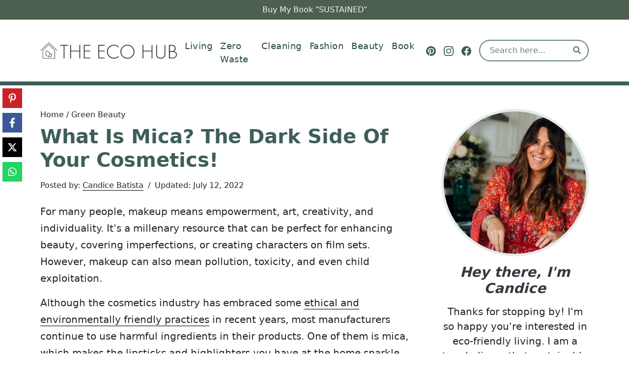

--- FILE ---
content_type: text/html; charset=UTF-8
request_url: https://theecohub.com/what-is-mica-used-today-car-paint-makeup/
body_size: 38578
content:
<!DOCTYPE html>
<html lang="en-US" prefix="og: https://ogp.me/ns#">
<head>
	<meta charset="UTF-8">
	<meta name="viewport" content="width=device-width, initial-scale=1.0">
	<link rel="icon" href="https://theecohub.com/wp-content/themes/ecohub/assets/dist/images/icons/favicons/favicon.svg">
	<link rel="mask-icon" href="https://theecohub.com/wp-content/themes/ecohub/assets/dist/images/icons/favicons/safari-pinned-tab.svg" color="#3e5e5a">
	<link rel="apple-touch-icon" href="https://theecohub.com/wp-content/themes/ecohub/assets/dist/images/icons/favicons/apple-touch-icon.png">
	<link rel="manifest" href="https://theecohub.com/wp-content/themes/ecohub/assets/dist/images/icons/favicons/manifest.json">
	<meta name="theme-color" content="#F9F3F2">
	
<!-- Search Engine Optimization by Rank Math PRO - https://rankmath.com/ -->
<title>What Is Mica? The Dark Side Of Your Cosmetics! - The Eco Hub</title><style id="perfmatters-used-css">:where(.wp-block-button__link){border-radius:9999px;box-shadow:none;padding:calc(.667em + 2px) calc(1.333em + 2px);text-decoration:none;}:where(.wp-block-columns){margin-bottom:1.75em;}:where(.wp-block-columns.has-background){padding:1.25em 2.375em;}:where(.wp-block-post-comments input[type=submit]){border:none;}:where(.wp-block-cover-image:not(.has-text-color)),:where(.wp-block-cover:not(.has-text-color)){color:#fff;}:where(.wp-block-cover-image.is-light:not(.has-text-color)),:where(.wp-block-cover.is-light:not(.has-text-color)){color:#000;}.wp-block-embed.alignleft,.wp-block-embed.alignright,.wp-block[data-align=left]>[data-type="core/embed"],.wp-block[data-align=right]>[data-type="core/embed"]{max-width:360px;width:100%;}.wp-block-embed.alignleft .wp-block-embed__wrapper,.wp-block-embed.alignright .wp-block-embed__wrapper,.wp-block[data-align=left]>[data-type="core/embed"] .wp-block-embed__wrapper,.wp-block[data-align=right]>[data-type="core/embed"] .wp-block-embed__wrapper{min-width:280px;}.wp-block-cover .wp-block-embed{min-height:240px;min-width:320px;}.wp-block-embed{overflow-wrap:break-word;}.wp-block-embed figcaption{margin-bottom:1em;margin-top:.5em;}.wp-block-embed iframe{max-width:100%;}.wp-block-embed__wrapper{position:relative;}.wp-embed-responsive .wp-has-aspect-ratio .wp-block-embed__wrapper:before{content:"";display:block;padding-top:50%;}.wp-embed-responsive .wp-has-aspect-ratio iframe{bottom:0;height:100%;left:0;position:absolute;right:0;top:0;width:100%;}.wp-embed-responsive .wp-embed-aspect-21-9 .wp-block-embed__wrapper:before{padding-top:42.85%;}.wp-embed-responsive .wp-embed-aspect-18-9 .wp-block-embed__wrapper:before{padding-top:50%;}.wp-embed-responsive .wp-embed-aspect-16-9 .wp-block-embed__wrapper:before{padding-top:56.25%;}.wp-embed-responsive .wp-embed-aspect-4-3 .wp-block-embed__wrapper:before{padding-top:75%;}.wp-embed-responsive .wp-embed-aspect-1-1 .wp-block-embed__wrapper:before{padding-top:100%;}.wp-embed-responsive .wp-embed-aspect-9-16 .wp-block-embed__wrapper:before{padding-top:177.77%;}.wp-embed-responsive .wp-embed-aspect-1-2 .wp-block-embed__wrapper:before{padding-top:200%;}:where(.wp-block-file){margin-bottom:1.5em;}:where(.wp-block-file__button){border-radius:2em;display:inline-block;padding:.5em 1em;}:where(.wp-block-file__button):is(a):active,:where(.wp-block-file__button):is(a):focus,:where(.wp-block-file__button):is(a):hover,:where(.wp-block-file__button):is(a):visited{box-shadow:none;color:#fff;opacity:.85;text-decoration:none;}.wp-block-image img{box-sizing:border-box;height:auto;max-width:100%;vertical-align:bottom;}.wp-block-image[style*=border-radius] img,.wp-block-image[style*=border-radius]>a{border-radius:inherit;}.wp-block-image.aligncenter{text-align:center;}.wp-block-image .aligncenter,.wp-block-image .alignleft,.wp-block-image .alignright,.wp-block-image.aligncenter,.wp-block-image.alignleft,.wp-block-image.alignright{display:table;}.wp-block-image .aligncenter{margin-left:auto;margin-right:auto;}.wp-block-image :where(.has-border-color){border-style:solid;}.wp-block-image :where([style*=border-top-color]){border-top-style:solid;}.wp-block-image :where([style*=border-right-color]){border-right-style:solid;}.wp-block-image :where([style*=border-bottom-color]){border-bottom-style:solid;}.wp-block-image :where([style*=border-left-color]){border-left-style:solid;}.wp-block-image :where([style*=border-width]){border-style:solid;}.wp-block-image :where([style*=border-top-width]){border-top-style:solid;}.wp-block-image :where([style*=border-right-width]){border-right-style:solid;}.wp-block-image :where([style*=border-bottom-width]){border-bottom-style:solid;}.wp-block-image :where([style*=border-left-width]){border-left-style:solid;}.wp-block-image figure{margin:0;}@keyframes turn-on-visibility{0%{opacity:0;}to{opacity:1;}}@keyframes turn-off-visibility{0%{opacity:1;visibility:visible;}99%{opacity:0;visibility:visible;}to{opacity:0;visibility:hidden;}}@keyframes lightbox-zoom-in{0%{transform:translate(calc(-50vw + var(--wp--lightbox-initial-left-position)),calc(-50vh + var(--wp--lightbox-initial-top-position))) scale(var(--wp--lightbox-scale));}to{transform:translate(-50%,-50%) scale(1);}}@keyframes lightbox-zoom-out{0%{transform:translate(-50%,-50%) scale(1);visibility:visible;}99%{visibility:visible;}to{transform:translate(calc(-50vw + var(--wp--lightbox-initial-left-position)),calc(-50vh + var(--wp--lightbox-initial-top-position))) scale(var(--wp--lightbox-scale));visibility:hidden;}}:where(.wp-block-latest-comments:not([style*=line-height] .wp-block-latest-comments__comment)){line-height:1.1;}:where(.wp-block-latest-comments:not([style*=line-height] .wp-block-latest-comments__comment-excerpt p)){line-height:1.8;}ol,ul{box-sizing:border-box;}:where(.wp-block-navigation.has-background .wp-block-navigation-item a:not(.wp-element-button)),:where(.wp-block-navigation.has-background .wp-block-navigation-submenu a:not(.wp-element-button)){padding:.5em 1em;}:where(.wp-block-navigation .wp-block-navigation__submenu-container .wp-block-navigation-item a:not(.wp-element-button)),:where(.wp-block-navigation .wp-block-navigation__submenu-container .wp-block-navigation-submenu a:not(.wp-element-button)),:where(.wp-block-navigation .wp-block-navigation__submenu-container .wp-block-navigation-submenu button.wp-block-navigation-item__content),:where(.wp-block-navigation .wp-block-navigation__submenu-container .wp-block-pages-list__item button.wp-block-navigation-item__content){padding:.5em 1em;}@keyframes overlay-menu__fade-in-animation{0%{opacity:0;transform:translateY(.5em);}to{opacity:1;transform:translateY(0);}}:where(p.has-text-color:not(.has-link-color)) a{color:inherit;}:where(.wp-block-post-excerpt){margin-bottom:var(--wp--style--block-gap);margin-top:var(--wp--style--block-gap);}:where(.wp-block-preformatted.has-background){padding:1.25em 2.375em;}:where(.wp-block-pullquote){margin:0 0 1em;}:where(.wp-block-search__button){border:1px solid #ccc;padding:6px 10px;}:where(.wp-block-search__button-inside .wp-block-search__inside-wrapper){border:1px solid #949494;box-sizing:border-box;padding:4px;}:where(.wp-block-search__button-inside .wp-block-search__inside-wrapper) :where(.wp-block-search__button){padding:4px 8px;}:where(.wp-block-term-description){margin-bottom:var(--wp--style--block-gap);margin-top:var(--wp--style--block-gap);}:where(pre.wp-block-verse){font-family:inherit;}.editor-styles-wrapper,.entry-content{counter-reset:footnotes;}:root{--wp--preset--font-size--normal:16px;--wp--preset--font-size--huge:42px;}.has-text-align-center{text-align:center;}.aligncenter{clear:both;}html :where(.has-border-color){border-style:solid;}html :where([style*=border-top-color]){border-top-style:solid;}html :where([style*=border-right-color]){border-right-style:solid;}html :where([style*=border-bottom-color]){border-bottom-style:solid;}html :where([style*=border-left-color]){border-left-style:solid;}html :where([style*=border-width]){border-style:solid;}html :where([style*=border-top-width]){border-top-style:solid;}html :where([style*=border-right-width]){border-right-style:solid;}html :where([style*=border-bottom-width]){border-bottom-style:solid;}html :where([style*=border-left-width]){border-left-style:solid;}html :where(img[class*=wp-image-]){height:auto;max-width:100%;}:where(figure){margin:0 0 1em;}html :where(.is-position-sticky){--wp-admin--admin-bar--position-offset:var(--wp-admin--admin-bar--height,0px);}@media screen and (max-width:600px){html :where(.is-position-sticky){--wp-admin--admin-bar--position-offset:0px;}}.ns-button-icon,.ns-button-label{color:#fff;box-sizing:border-box;}.ns-buttons{position:relative;}.ns-buttons-wrapper{display:flex;flex-wrap:wrap;}body a.ns-button{display:inline-flex;height:40px;line-height:40px;margin:0 10px 10px 0;padding:0;font-size:14px;overflow:hidden;text-decoration:none;border:none;--ns-button-color:#333;}.ns-button *{pointer-events:none;}.ns-button-block{display:inline-flex;align-items:center;background:#333;background:var(--ns-button-color);}.ns-button-wrapper{display:inline-flex;align-items:center;overflow:hidden;width:100%;}.ns-button:not(.ns-hover-swap):hover .ns-button-wrapper>span:not(.ns-inverse){box-shadow:inset 0 0 0 50px rgba(0,0,0,.1);}.ns-button:not(.ns-hover-swap):hover .ns-button-wrapper>span.ns-inverse{filter:brightness(.9);}.ns-button-icon{height:40px;width:40px;min-width:40px;justify-content:center;}.ns-button-icon>*{height:50%;margin:0 auto;}.ns-button-icon path{fill:currentColor;}.ns-button-share-count{display:none;font-size:12px;align-items:center;}.ns-button.ns-share-count:hover svg,.ns-hide{display:none;}.ns-button.ns-share-count:hover .ns-button-share-count{display:flex;}.ns-button-label{height:100%;flex-grow:1;padding:0 15px 0 0;overflow:hidden;}.ns-button-label-wrapper{white-space:nowrap;overflow:hidden;text-overflow:ellipsis;}.ns-button-icon.ns-border+.ns-button-label.ns-inverse,.ns-button-icon.ns-inverse+.ns-button-label:not(.ns-inverse),.ns-button-icon:not(.ns-inverse)+.ns-button-label.ns-inverse{padding-left:10px;}.ns-button.angellist,.ns-button.applemusic,.ns-button.codepen,.ns-button.digg,.ns-button.steam,.ns-button.threads,.ns-button.tiktok,.ns-button.twitter{--ns-button-color:#000;}.ns-button.facebook{--ns-button-color:#3b5998;}.ns-button.pinterest{--ns-button-color:#c92228;}.ns-button.whatsapp{--ns-button-color:#25d366;}.ns-border{border:2px solid var(--ns-button-color);}body .ns-button .ns-button-block.ns-inverse,body .ns-button:hover .ns-button-block.ns-inverse,body a.ns-button.ns-hover-swap .ns-button-block.ns-button-wrapper{background:0 0;color:var(--ns-button-color);}.ns-buttons.small .ns-button-share-count{font-size:10px;}.ns-buttons.large .ns-button-share-count{font-size:16px;}.ns-total-share-count{font-size:15px;line-height:normal;text-align:center;display:inline-table;height:40px;width:40px;margin:0 0 10px;}.ns-inline,.ns-inline-cta{margin-bottom:10px;}.ns-total-share-count-wrapper{display:table-cell;vertical-align:middle;}.ns-total-share-count-amount{font-weight:700;}.ns-total-share-count-text{font-size:8px;line-height:11px;}.ns-columns .ns-total-share-count{position:absolute;right:0;margin:0 !important;}.ns-columns.ns-has-total-share-count-before .ns-total-share-count{right:unset;left:0;}.ns-buttons.small .ns-total-share-count{height:30px;width:30px;font-size:13px;}.ns-buttons.small .ns-total-share-count-text{font-size:7px;line-height:10px;}.ns-buttons.large .ns-total-share-count{height:50px;width:50px;font-size:19px;}.ns-buttons.large .ns-total-share-count-text{font-size:9px;line-height:12px;}.ns-inline-below{margin-top:20px;}.ns-floating{position:fixed;top:25%;left:5px;z-index:999;height:75%;}.ns-floating .ns-buttons-wrapper{flex-direction:column;height:100%;}@media print{.ns-no-print,.ns-no-print *{display:none !important;}}.footer-subscribe-cta{padding-top:clamp(3rem,6.836vw,4.375rem);padding-bottom:clamp(3.625rem,7.813vw,5rem);}.footer-subscribe-cta a{color:inherit;text-decoration:none;border-bottom:.125rem solid var(--bs-gray-600);}.footer-subscribe-cta a:hover{border-bottom-color:var(--bs-primary);}.footer-subscribe-cta .footer-subscribe-heading .footer-subscribe-title{font-size:clamp(2rem,4.167vw,3.125rem);margin-bottom:.625rem;}.footer-subscribe-cta .footer-subscribe-heading .footer-subscribe-desc{max-width:85ch;}.footer-subscribe-cta .footer-subscription-form-container .footer-subscription-form-wrapper .email-subscription-form .btn{font-weight:500;letter-spacing:1px;}@media screen and (min-width: 992px){.footer-subscribe-cta .footer-subscribe-cta-container{max-width:59.375rem;}.footer-subscribe-cta a{-webkit-transition:border-bottom-color .5s;transition:border-bottom-color .5s;}.footer-subscribe-cta .footer-subscription-form-container .footer-subscription-form-wrapper .email-subscription-form .btn{width:60%;}}.related-articles-block{padding:1.5625rem;}.related-articles-block .related-article-link{color:#343a40;}.related-articles-block .related-article-link:hover{color:#1a1d20;}.related-articles-block .related-article-link:hover .related-article-card .related-article-feat-img-holder .related-article-feat-img{aspect-ratio:1/1;-o-object-fit:contain;object-fit:contain;-webkit-filter:grayscale(70%);filter:grayscale(70%);}.related-articles-block .related-article-link .related-article-card .related-article-title-holder .related-article-title{line-height:1.4;margin-bottom:.375rem;}.related-articles-block .related-article-link .related-article-card .related-article-title-holder .related-article-updated-date{font-size:1rem;}@media screen and (min-width: 992px){.related-articles-block .related-article-link{-webkit-transition:color .5s !important;transition:color .5s !important;}.related-articles-block .related-article-link .related-article-card .related-article-feat-img-holder .related-article-feat-img{-webkit-transition:-webkit-filter .5s;transition:-webkit-filter .5s;transition:filter .5s;transition:filter .5s,-webkit-filter .5s;}}</style>
<meta name="description" content="Its widely used in cosmetics to give our products that shimmer,buts its also tied to slave labour. So what is Mica and is it environmentally friendly?"/>
<meta name="robots" content="follow, index, max-snippet:-1, max-video-preview:-1, max-image-preview:large"/>
<link rel="canonical" href="https://theecohub.com/what-is-mica-used-today-car-paint-makeup/" />
<meta property="og:locale" content="en_US" />
<meta property="og:type" content="article" />
<meta property="og:title" content="What Is Mica? The Dark Side Of Your Cosmetics! - The Eco Hub" />
<meta property="og:description" content="Its widely used in cosmetics to give our products that shimmer,buts its also tied to slave labour. So what is Mica and is it environmentally friendly?" />
<meta property="og:url" content="https://theecohub.com/what-is-mica-used-today-car-paint-makeup/" />
<meta property="og:site_name" content="The Eco Hub" />
<meta property="article:section" content="Green Beauty" />
<meta property="og:updated_time" content="2022-07-12T10:16:12-04:00" />
<meta property="og:image" content="https://theecohub.com/wp-content/uploads/2021/07/what-is-mica-featured.jpg" />
<meta property="og:image:secure_url" content="https://theecohub.com/wp-content/uploads/2021/07/what-is-mica-featured.jpg" />
<meta property="og:image:width" content="2000" />
<meta property="og:image:height" content="1333" />
<meta property="og:image:alt" content="what-is-mica-featured" />
<meta property="og:image:type" content="image/jpeg" />
<meta property="article:published_time" content="2021-07-12T17:40:52-04:00" />
<meta property="article:modified_time" content="2022-07-12T10:16:12-04:00" />
<meta name="twitter:card" content="summary_large_image" />
<meta name="twitter:title" content="What Is Mica? The Dark Side Of Your Cosmetics! - The Eco Hub" />
<meta name="twitter:description" content="Its widely used in cosmetics to give our products that shimmer,buts its also tied to slave labour. So what is Mica and is it environmentally friendly?" />
<meta name="twitter:image" content="https://theecohub.com/wp-content/uploads/2021/07/what-is-mica-featured.jpg" />
<meta name="twitter:label1" content="Written by" />
<meta name="twitter:data1" content="Candice Batista" />
<meta name="twitter:label2" content="Time to read" />
<meta name="twitter:data2" content="13 minutes" />
<script type="application/ld+json" class="rank-math-schema-pro">{"@context":"https://schema.org","@graph":[{"@type":"Organization","@id":"https://theecohub.com/#organization","name":"The Eco Hub","url":"https://theecohub.com/","email":"info@theecohub.com","logo":{"@type":"ImageObject","@id":"https://theecohub.com/#logo","url":"https://theecohub.com/wp-content/uploads/2021/09/the-eco-hub-logo.svg","contentUrl":"https://theecohub.com/wp-content/uploads/2021/09/the-eco-hub-logo.svg","caption":"The Eco Hub","inLanguage":"en-US","width":"302","height":"36.25"}},{"@type":"WebSite","@id":"https://theecohub.com/#website","url":"https://theecohub.com","name":"The Eco Hub","publisher":{"@id":"https://theecohub.com/#organization"},"inLanguage":"en-US"},{"@type":"ImageObject","@id":"https://theecohub.com/wp-content/uploads/2021/07/what-is-mica-featured.jpg","url":"https://theecohub.com/wp-content/uploads/2021/07/what-is-mica-featured.jpg","width":"2000","height":"1333","caption":"what-is-mica-featured","inLanguage":"en-US"},{"@type":"BreadcrumbList","@id":"https://theecohub.com/what-is-mica-used-today-car-paint-makeup/#breadcrumb","itemListElement":[{"@type":"ListItem","position":"1","item":{"@id":"https://theecohub.com/","name":"Home"}},{"@type":"ListItem","position":"2","item":{"@id":"https://theecohub.com/category/beauty/","name":"Green Beauty"}},{"@type":"ListItem","position":"3","item":{"@id":"https://theecohub.com/what-is-mica-used-today-car-paint-makeup/","name":"What Is Mica? The Dark Side Of Your Cosmetics!"}}]},{"@type":"WebPage","@id":"https://theecohub.com/what-is-mica-used-today-car-paint-makeup/#webpage","url":"https://theecohub.com/what-is-mica-used-today-car-paint-makeup/","name":"What Is Mica? The Dark Side Of Your Cosmetics! - The Eco Hub","datePublished":"2021-07-12T17:40:52-04:00","dateModified":"2022-07-12T10:16:12-04:00","isPartOf":{"@id":"https://theecohub.com/#website"},"primaryImageOfPage":{"@id":"https://theecohub.com/wp-content/uploads/2021/07/what-is-mica-featured.jpg"},"inLanguage":"en-US","breadcrumb":{"@id":"https://theecohub.com/what-is-mica-used-today-car-paint-makeup/#breadcrumb"}},{"@type":"Person","@id":"https://theecohub.com/author/candice/","name":"Candice Batista","url":"https://theecohub.com/author/candice/","image":{"@type":"ImageObject","@id":"https://secure.gravatar.com/avatar/0790ef9d6f48b8af60ce59d40a531a727303ad0f74ea3cd05739bac03831fbe6?s=96&amp;d=mm&amp;r=g","url":"https://secure.gravatar.com/avatar/0790ef9d6f48b8af60ce59d40a531a727303ad0f74ea3cd05739bac03831fbe6?s=96&amp;d=mm&amp;r=g","caption":"Candice Batista","inLanguage":"en-US"},"sameAs":["https://theecohub.com/about-me/"],"worksFor":{"@id":"https://theecohub.com/#organization"}},{"@type":"NewsArticle","headline":"What Is Mica? The Dark Side Of Your Cosmetics! - The Eco Hub","keywords":"what is mica","datePublished":"2021-07-12T17:40:52-04:00","dateModified":"2022-07-12T10:16:12-04:00","articleSection":"Green Beauty","author":{"@id":"https://theecohub.com/author/candice/","name":"Candice Batista"},"publisher":{"@id":"https://theecohub.com/#organization"},"description":"Its widely used in cosmetics to give our products that shimmer,buts its also tied to slave labour. So what is Mica and is it environmentally friendly?","copyrightYear":"2022","copyrightHolder":{"@id":"https://theecohub.com/#organization"},"name":"What Is Mica? The Dark Side Of Your Cosmetics! - The Eco Hub","@id":"https://theecohub.com/what-is-mica-used-today-car-paint-makeup/#richSnippet","isPartOf":{"@id":"https://theecohub.com/what-is-mica-used-today-car-paint-makeup/#webpage"},"image":{"@id":"https://theecohub.com/wp-content/uploads/2021/07/what-is-mica-featured.jpg"},"inLanguage":"en-US","mainEntityOfPage":{"@id":"https://theecohub.com/what-is-mica-used-today-car-paint-makeup/#webpage"}}]}</script>
<!-- /Rank Math WordPress SEO plugin -->

<link rel='dns-prefetch' href='//scripts.mediavine.com' />
<link rel='dns-prefetch' href='//s.skimresources.com' />
<link rel="alternate" type="application/rss+xml" title="The Eco Hub &raquo; Feed" href="https://theecohub.com/feed/" />
<link rel="alternate" type="application/rss+xml" title="The Eco Hub &raquo; Comments Feed" href="https://theecohub.com/comments/feed/" />
<link rel="alternate" type="application/rss+xml" title="The Eco Hub &raquo; What Is Mica? The Dark Side Of Your Cosmetics! Comments Feed" href="https://theecohub.com/what-is-mica-used-today-car-paint-makeup/feed/" />
<link rel="alternate" title="oEmbed (JSON)" type="application/json+oembed" href="https://theecohub.com/wp-json/oembed/1.0/embed?url=https%3A%2F%2Ftheecohub.com%2Fwhat-is-mica-used-today-car-paint-makeup%2F" />
<link rel="alternate" title="oEmbed (XML)" type="text/xml+oembed" href="https://theecohub.com/wp-json/oembed/1.0/embed?url=https%3A%2F%2Ftheecohub.com%2Fwhat-is-mica-used-today-car-paint-makeup%2F&#038;format=xml" />
<style id='wp-img-auto-sizes-contain-inline-css'>
img:is([sizes=auto i],[sizes^="auto," i]){contain-intrinsic-size:3000px 1500px}
/*# sourceURL=wp-img-auto-sizes-contain-inline-css */
</style>
<link rel="stylesheet" id="wp-block-library-css" media="all" data-pmdelayedstyle="https://theecohub.com/wp-includes/css/dist/block-library/style.min.css?ver=6.9">
<style id='wp-block-heading-inline-css'>
h1:where(.wp-block-heading).has-background,h2:where(.wp-block-heading).has-background,h3:where(.wp-block-heading).has-background,h4:where(.wp-block-heading).has-background,h5:where(.wp-block-heading).has-background,h6:where(.wp-block-heading).has-background{padding:1.25em 2.375em}h1.has-text-align-left[style*=writing-mode]:where([style*=vertical-lr]),h1.has-text-align-right[style*=writing-mode]:where([style*=vertical-rl]),h2.has-text-align-left[style*=writing-mode]:where([style*=vertical-lr]),h2.has-text-align-right[style*=writing-mode]:where([style*=vertical-rl]),h3.has-text-align-left[style*=writing-mode]:where([style*=vertical-lr]),h3.has-text-align-right[style*=writing-mode]:where([style*=vertical-rl]),h4.has-text-align-left[style*=writing-mode]:where([style*=vertical-lr]),h4.has-text-align-right[style*=writing-mode]:where([style*=vertical-rl]),h5.has-text-align-left[style*=writing-mode]:where([style*=vertical-lr]),h5.has-text-align-right[style*=writing-mode]:where([style*=vertical-rl]),h6.has-text-align-left[style*=writing-mode]:where([style*=vertical-lr]),h6.has-text-align-right[style*=writing-mode]:where([style*=vertical-rl]){rotate:180deg}
/*# sourceURL=https://theecohub.com/wp-includes/blocks/heading/style.min.css */
</style>
<style id='wp-block-image-inline-css'>
.wp-block-image>a,.wp-block-image>figure>a{display:inline-block}.wp-block-image img{box-sizing:border-box;height:auto;max-width:100%;vertical-align:bottom}@media not (prefers-reduced-motion){.wp-block-image img.hide{visibility:hidden}.wp-block-image img.show{animation:show-content-image .4s}}.wp-block-image[style*=border-radius] img,.wp-block-image[style*=border-radius]>a{border-radius:inherit}.wp-block-image.has-custom-border img{box-sizing:border-box}.wp-block-image.aligncenter{text-align:center}.wp-block-image.alignfull>a,.wp-block-image.alignwide>a{width:100%}.wp-block-image.alignfull img,.wp-block-image.alignwide img{height:auto;width:100%}.wp-block-image .aligncenter,.wp-block-image .alignleft,.wp-block-image .alignright,.wp-block-image.aligncenter,.wp-block-image.alignleft,.wp-block-image.alignright{display:table}.wp-block-image .aligncenter>figcaption,.wp-block-image .alignleft>figcaption,.wp-block-image .alignright>figcaption,.wp-block-image.aligncenter>figcaption,.wp-block-image.alignleft>figcaption,.wp-block-image.alignright>figcaption{caption-side:bottom;display:table-caption}.wp-block-image .alignleft{float:left;margin:.5em 1em .5em 0}.wp-block-image .alignright{float:right;margin:.5em 0 .5em 1em}.wp-block-image .aligncenter{margin-left:auto;margin-right:auto}.wp-block-image :where(figcaption){margin-bottom:1em;margin-top:.5em}.wp-block-image.is-style-circle-mask img{border-radius:9999px}@supports ((-webkit-mask-image:none) or (mask-image:none)) or (-webkit-mask-image:none){.wp-block-image.is-style-circle-mask img{border-radius:0;-webkit-mask-image:url('data:image/svg+xml;utf8,<svg viewBox="0 0 100 100" xmlns="http://www.w3.org/2000/svg"><circle cx="50" cy="50" r="50"/></svg>');mask-image:url('data:image/svg+xml;utf8,<svg viewBox="0 0 100 100" xmlns="http://www.w3.org/2000/svg"><circle cx="50" cy="50" r="50"/></svg>');mask-mode:alpha;-webkit-mask-position:center;mask-position:center;-webkit-mask-repeat:no-repeat;mask-repeat:no-repeat;-webkit-mask-size:contain;mask-size:contain}}:root :where(.wp-block-image.is-style-rounded img,.wp-block-image .is-style-rounded img){border-radius:9999px}.wp-block-image figure{margin:0}.wp-lightbox-container{display:flex;flex-direction:column;position:relative}.wp-lightbox-container img{cursor:zoom-in}.wp-lightbox-container img:hover+button{opacity:1}.wp-lightbox-container button{align-items:center;backdrop-filter:blur(16px) saturate(180%);background-color:#5a5a5a40;border:none;border-radius:4px;cursor:zoom-in;display:flex;height:20px;justify-content:center;opacity:0;padding:0;position:absolute;right:16px;text-align:center;top:16px;width:20px;z-index:100}@media not (prefers-reduced-motion){.wp-lightbox-container button{transition:opacity .2s ease}}.wp-lightbox-container button:focus-visible{outline:3px auto #5a5a5a40;outline:3px auto -webkit-focus-ring-color;outline-offset:3px}.wp-lightbox-container button:hover{cursor:pointer;opacity:1}.wp-lightbox-container button:focus{opacity:1}.wp-lightbox-container button:focus,.wp-lightbox-container button:hover,.wp-lightbox-container button:not(:hover):not(:active):not(.has-background){background-color:#5a5a5a40;border:none}.wp-lightbox-overlay{box-sizing:border-box;cursor:zoom-out;height:100vh;left:0;overflow:hidden;position:fixed;top:0;visibility:hidden;width:100%;z-index:100000}.wp-lightbox-overlay .close-button{align-items:center;cursor:pointer;display:flex;justify-content:center;min-height:40px;min-width:40px;padding:0;position:absolute;right:calc(env(safe-area-inset-right) + 16px);top:calc(env(safe-area-inset-top) + 16px);z-index:5000000}.wp-lightbox-overlay .close-button:focus,.wp-lightbox-overlay .close-button:hover,.wp-lightbox-overlay .close-button:not(:hover):not(:active):not(.has-background){background:none;border:none}.wp-lightbox-overlay .lightbox-image-container{height:var(--wp--lightbox-container-height);left:50%;overflow:hidden;position:absolute;top:50%;transform:translate(-50%,-50%);transform-origin:top left;width:var(--wp--lightbox-container-width);z-index:9999999999}.wp-lightbox-overlay .wp-block-image{align-items:center;box-sizing:border-box;display:flex;height:100%;justify-content:center;margin:0;position:relative;transform-origin:0 0;width:100%;z-index:3000000}.wp-lightbox-overlay .wp-block-image img{height:var(--wp--lightbox-image-height);min-height:var(--wp--lightbox-image-height);min-width:var(--wp--lightbox-image-width);width:var(--wp--lightbox-image-width)}.wp-lightbox-overlay .wp-block-image figcaption{display:none}.wp-lightbox-overlay button{background:none;border:none}.wp-lightbox-overlay .scrim{background-color:#fff;height:100%;opacity:.9;position:absolute;width:100%;z-index:2000000}.wp-lightbox-overlay.active{visibility:visible}@media not (prefers-reduced-motion){.wp-lightbox-overlay.active{animation:turn-on-visibility .25s both}.wp-lightbox-overlay.active img{animation:turn-on-visibility .35s both}.wp-lightbox-overlay.show-closing-animation:not(.active){animation:turn-off-visibility .35s both}.wp-lightbox-overlay.show-closing-animation:not(.active) img{animation:turn-off-visibility .25s both}.wp-lightbox-overlay.zoom.active{animation:none;opacity:1;visibility:visible}.wp-lightbox-overlay.zoom.active .lightbox-image-container{animation:lightbox-zoom-in .4s}.wp-lightbox-overlay.zoom.active .lightbox-image-container img{animation:none}.wp-lightbox-overlay.zoom.active .scrim{animation:turn-on-visibility .4s forwards}.wp-lightbox-overlay.zoom.show-closing-animation:not(.active){animation:none}.wp-lightbox-overlay.zoom.show-closing-animation:not(.active) .lightbox-image-container{animation:lightbox-zoom-out .4s}.wp-lightbox-overlay.zoom.show-closing-animation:not(.active) .lightbox-image-container img{animation:none}.wp-lightbox-overlay.zoom.show-closing-animation:not(.active) .scrim{animation:turn-off-visibility .4s forwards}}@keyframes show-content-image{0%{visibility:hidden}99%{visibility:hidden}to{visibility:visible}}@keyframes turn-on-visibility{0%{opacity:0}to{opacity:1}}@keyframes turn-off-visibility{0%{opacity:1;visibility:visible}99%{opacity:0;visibility:visible}to{opacity:0;visibility:hidden}}@keyframes lightbox-zoom-in{0%{transform:translate(calc((-100vw + var(--wp--lightbox-scrollbar-width))/2 + var(--wp--lightbox-initial-left-position)),calc(-50vh + var(--wp--lightbox-initial-top-position))) scale(var(--wp--lightbox-scale))}to{transform:translate(-50%,-50%) scale(1)}}@keyframes lightbox-zoom-out{0%{transform:translate(-50%,-50%) scale(1);visibility:visible}99%{visibility:visible}to{transform:translate(calc((-100vw + var(--wp--lightbox-scrollbar-width))/2 + var(--wp--lightbox-initial-left-position)),calc(-50vh + var(--wp--lightbox-initial-top-position))) scale(var(--wp--lightbox-scale));visibility:hidden}}
/*# sourceURL=https://theecohub.com/wp-includes/blocks/image/style.min.css */
</style>
<style id='wp-block-list-inline-css'>
ol,ul{box-sizing:border-box}:root :where(.wp-block-list.has-background){padding:1.25em 2.375em}
/*# sourceURL=https://theecohub.com/wp-includes/blocks/list/style.min.css */
</style>
<style id='wp-block-columns-inline-css'>
.wp-block-columns{box-sizing:border-box;display:flex;flex-wrap:wrap!important}@media (min-width:782px){.wp-block-columns{flex-wrap:nowrap!important}}.wp-block-columns{align-items:normal!important}.wp-block-columns.are-vertically-aligned-top{align-items:flex-start}.wp-block-columns.are-vertically-aligned-center{align-items:center}.wp-block-columns.are-vertically-aligned-bottom{align-items:flex-end}@media (max-width:781px){.wp-block-columns:not(.is-not-stacked-on-mobile)>.wp-block-column{flex-basis:100%!important}}@media (min-width:782px){.wp-block-columns:not(.is-not-stacked-on-mobile)>.wp-block-column{flex-basis:0;flex-grow:1}.wp-block-columns:not(.is-not-stacked-on-mobile)>.wp-block-column[style*=flex-basis]{flex-grow:0}}.wp-block-columns.is-not-stacked-on-mobile{flex-wrap:nowrap!important}.wp-block-columns.is-not-stacked-on-mobile>.wp-block-column{flex-basis:0;flex-grow:1}.wp-block-columns.is-not-stacked-on-mobile>.wp-block-column[style*=flex-basis]{flex-grow:0}:where(.wp-block-columns){margin-bottom:1.75em}:where(.wp-block-columns.has-background){padding:1.25em 2.375em}.wp-block-column{flex-grow:1;min-width:0;overflow-wrap:break-word;word-break:break-word}.wp-block-column.is-vertically-aligned-top{align-self:flex-start}.wp-block-column.is-vertically-aligned-center{align-self:center}.wp-block-column.is-vertically-aligned-bottom{align-self:flex-end}.wp-block-column.is-vertically-aligned-stretch{align-self:stretch}.wp-block-column.is-vertically-aligned-bottom,.wp-block-column.is-vertically-aligned-center,.wp-block-column.is-vertically-aligned-top{width:100%}
/*# sourceURL=https://theecohub.com/wp-includes/blocks/columns/style.min.css */
</style>
<style id='wp-block-paragraph-inline-css'>
.is-small-text{font-size:.875em}.is-regular-text{font-size:1em}.is-large-text{font-size:2.25em}.is-larger-text{font-size:3em}.has-drop-cap:not(:focus):first-letter{float:left;font-size:8.4em;font-style:normal;font-weight:100;line-height:.68;margin:.05em .1em 0 0;text-transform:uppercase}body.rtl .has-drop-cap:not(:focus):first-letter{float:none;margin-left:.1em}p.has-drop-cap.has-background{overflow:hidden}:root :where(p.has-background){padding:1.25em 2.375em}:where(p.has-text-color:not(.has-link-color)) a{color:inherit}p.has-text-align-left[style*="writing-mode:vertical-lr"],p.has-text-align-right[style*="writing-mode:vertical-rl"]{rotate:180deg}
/*# sourceURL=https://theecohub.com/wp-includes/blocks/paragraph/style.min.css */
</style>
<style id='global-styles-inline-css'>
:root{--wp--preset--aspect-ratio--square: 1;--wp--preset--aspect-ratio--4-3: 4/3;--wp--preset--aspect-ratio--3-4: 3/4;--wp--preset--aspect-ratio--3-2: 3/2;--wp--preset--aspect-ratio--2-3: 2/3;--wp--preset--aspect-ratio--16-9: 16/9;--wp--preset--aspect-ratio--9-16: 9/16;--wp--preset--color--black: #000000;--wp--preset--color--cyan-bluish-gray: #abb8c3;--wp--preset--color--white: #ffffff;--wp--preset--color--pale-pink: #f78da7;--wp--preset--color--vivid-red: #cf2e2e;--wp--preset--color--luminous-vivid-orange: #ff6900;--wp--preset--color--luminous-vivid-amber: #fcb900;--wp--preset--color--light-green-cyan: #7bdcb5;--wp--preset--color--vivid-green-cyan: #00d084;--wp--preset--color--pale-cyan-blue: #8ed1fc;--wp--preset--color--vivid-cyan-blue: #0693e3;--wp--preset--color--vivid-purple: #9b51e0;--wp--preset--color--gray-dark: #343a40;--wp--preset--color--gray: #6c757d;--wp--preset--color--green: #3e5e5a;--wp--preset--color--green-alt: #4c5f50;--wp--preset--color--green-dark: #264A46;--wp--preset--color--peach: #e1b9a7;--wp--preset--color--peach-light: #edd8cc;--wp--preset--color--peach-lighter: #FAF4F1;--wp--preset--color--peach-lightest: #F9F3F2;--wp--preset--gradient--vivid-cyan-blue-to-vivid-purple: linear-gradient(135deg,rgb(6,147,227) 0%,rgb(155,81,224) 100%);--wp--preset--gradient--light-green-cyan-to-vivid-green-cyan: linear-gradient(135deg,rgb(122,220,180) 0%,rgb(0,208,130) 100%);--wp--preset--gradient--luminous-vivid-amber-to-luminous-vivid-orange: linear-gradient(135deg,rgb(252,185,0) 0%,rgb(255,105,0) 100%);--wp--preset--gradient--luminous-vivid-orange-to-vivid-red: linear-gradient(135deg,rgb(255,105,0) 0%,rgb(207,46,46) 100%);--wp--preset--gradient--very-light-gray-to-cyan-bluish-gray: linear-gradient(135deg,rgb(238,238,238) 0%,rgb(169,184,195) 100%);--wp--preset--gradient--cool-to-warm-spectrum: linear-gradient(135deg,rgb(74,234,220) 0%,rgb(151,120,209) 20%,rgb(207,42,186) 40%,rgb(238,44,130) 60%,rgb(251,105,98) 80%,rgb(254,248,76) 100%);--wp--preset--gradient--blush-light-purple: linear-gradient(135deg,rgb(255,206,236) 0%,rgb(152,150,240) 100%);--wp--preset--gradient--blush-bordeaux: linear-gradient(135deg,rgb(254,205,165) 0%,rgb(254,45,45) 50%,rgb(107,0,62) 100%);--wp--preset--gradient--luminous-dusk: linear-gradient(135deg,rgb(255,203,112) 0%,rgb(199,81,192) 50%,rgb(65,88,208) 100%);--wp--preset--gradient--pale-ocean: linear-gradient(135deg,rgb(255,245,203) 0%,rgb(182,227,212) 50%,rgb(51,167,181) 100%);--wp--preset--gradient--electric-grass: linear-gradient(135deg,rgb(202,248,128) 0%,rgb(113,206,126) 100%);--wp--preset--gradient--midnight: linear-gradient(135deg,rgb(2,3,129) 0%,rgb(40,116,252) 100%);--wp--preset--font-size--small: 13px;--wp--preset--font-size--medium: 20px;--wp--preset--font-size--large: 36px;--wp--preset--font-size--x-large: 42px;--wp--preset--spacing--20: 0.44rem;--wp--preset--spacing--30: 0.67rem;--wp--preset--spacing--40: 1rem;--wp--preset--spacing--50: 1.5rem;--wp--preset--spacing--60: 2.25rem;--wp--preset--spacing--70: 3.38rem;--wp--preset--spacing--80: 5.06rem;--wp--preset--shadow--natural: 6px 6px 9px rgba(0, 0, 0, 0.2);--wp--preset--shadow--deep: 12px 12px 50px rgba(0, 0, 0, 0.4);--wp--preset--shadow--sharp: 6px 6px 0px rgba(0, 0, 0, 0.2);--wp--preset--shadow--outlined: 6px 6px 0px -3px rgb(255, 255, 255), 6px 6px rgb(0, 0, 0);--wp--preset--shadow--crisp: 6px 6px 0px rgb(0, 0, 0);}:root { --wp--style--global--content-size: 1296px;--wp--style--global--wide-size: 1296px; }:where(body) { margin: 0; }.wp-site-blocks > .alignleft { float: left; margin-right: 2em; }.wp-site-blocks > .alignright { float: right; margin-left: 2em; }.wp-site-blocks > .aligncenter { justify-content: center; margin-left: auto; margin-right: auto; }:where(.is-layout-flex){gap: 0.5em;}:where(.is-layout-grid){gap: 0.5em;}.is-layout-flow > .alignleft{float: left;margin-inline-start: 0;margin-inline-end: 2em;}.is-layout-flow > .alignright{float: right;margin-inline-start: 2em;margin-inline-end: 0;}.is-layout-flow > .aligncenter{margin-left: auto !important;margin-right: auto !important;}.is-layout-constrained > .alignleft{float: left;margin-inline-start: 0;margin-inline-end: 2em;}.is-layout-constrained > .alignright{float: right;margin-inline-start: 2em;margin-inline-end: 0;}.is-layout-constrained > .aligncenter{margin-left: auto !important;margin-right: auto !important;}.is-layout-constrained > :where(:not(.alignleft):not(.alignright):not(.alignfull)){max-width: var(--wp--style--global--content-size);margin-left: auto !important;margin-right: auto !important;}.is-layout-constrained > .alignwide{max-width: var(--wp--style--global--wide-size);}body .is-layout-flex{display: flex;}.is-layout-flex{flex-wrap: wrap;align-items: center;}.is-layout-flex > :is(*, div){margin: 0;}body .is-layout-grid{display: grid;}.is-layout-grid > :is(*, div){margin: 0;}body{padding-top: 0px;padding-right: 0px;padding-bottom: 0px;padding-left: 0px;}a:where(:not(.wp-element-button)){text-decoration: underline;}:root :where(.wp-element-button, .wp-block-button__link){background-color: #32373c;border-width: 0;color: #fff;font-family: inherit;font-size: inherit;font-style: inherit;font-weight: inherit;letter-spacing: inherit;line-height: inherit;padding-top: calc(0.667em + 2px);padding-right: calc(1.333em + 2px);padding-bottom: calc(0.667em + 2px);padding-left: calc(1.333em + 2px);text-decoration: none;text-transform: inherit;}.has-black-color{color: var(--wp--preset--color--black) !important;}.has-cyan-bluish-gray-color{color: var(--wp--preset--color--cyan-bluish-gray) !important;}.has-white-color{color: var(--wp--preset--color--white) !important;}.has-pale-pink-color{color: var(--wp--preset--color--pale-pink) !important;}.has-vivid-red-color{color: var(--wp--preset--color--vivid-red) !important;}.has-luminous-vivid-orange-color{color: var(--wp--preset--color--luminous-vivid-orange) !important;}.has-luminous-vivid-amber-color{color: var(--wp--preset--color--luminous-vivid-amber) !important;}.has-light-green-cyan-color{color: var(--wp--preset--color--light-green-cyan) !important;}.has-vivid-green-cyan-color{color: var(--wp--preset--color--vivid-green-cyan) !important;}.has-pale-cyan-blue-color{color: var(--wp--preset--color--pale-cyan-blue) !important;}.has-vivid-cyan-blue-color{color: var(--wp--preset--color--vivid-cyan-blue) !important;}.has-vivid-purple-color{color: var(--wp--preset--color--vivid-purple) !important;}.has-gray-dark-color{color: var(--wp--preset--color--gray-dark) !important;}.has-gray-color{color: var(--wp--preset--color--gray) !important;}.has-green-color{color: var(--wp--preset--color--green) !important;}.has-green-alt-color{color: var(--wp--preset--color--green-alt) !important;}.has-green-dark-color{color: var(--wp--preset--color--green-dark) !important;}.has-peach-color{color: var(--wp--preset--color--peach) !important;}.has-peach-light-color{color: var(--wp--preset--color--peach-light) !important;}.has-peach-lighter-color{color: var(--wp--preset--color--peach-lighter) !important;}.has-peach-lightest-color{color: var(--wp--preset--color--peach-lightest) !important;}.has-black-background-color{background-color: var(--wp--preset--color--black) !important;}.has-cyan-bluish-gray-background-color{background-color: var(--wp--preset--color--cyan-bluish-gray) !important;}.has-white-background-color{background-color: var(--wp--preset--color--white) !important;}.has-pale-pink-background-color{background-color: var(--wp--preset--color--pale-pink) !important;}.has-vivid-red-background-color{background-color: var(--wp--preset--color--vivid-red) !important;}.has-luminous-vivid-orange-background-color{background-color: var(--wp--preset--color--luminous-vivid-orange) !important;}.has-luminous-vivid-amber-background-color{background-color: var(--wp--preset--color--luminous-vivid-amber) !important;}.has-light-green-cyan-background-color{background-color: var(--wp--preset--color--light-green-cyan) !important;}.has-vivid-green-cyan-background-color{background-color: var(--wp--preset--color--vivid-green-cyan) !important;}.has-pale-cyan-blue-background-color{background-color: var(--wp--preset--color--pale-cyan-blue) !important;}.has-vivid-cyan-blue-background-color{background-color: var(--wp--preset--color--vivid-cyan-blue) !important;}.has-vivid-purple-background-color{background-color: var(--wp--preset--color--vivid-purple) !important;}.has-gray-dark-background-color{background-color: var(--wp--preset--color--gray-dark) !important;}.has-gray-background-color{background-color: var(--wp--preset--color--gray) !important;}.has-green-background-color{background-color: var(--wp--preset--color--green) !important;}.has-green-alt-background-color{background-color: var(--wp--preset--color--green-alt) !important;}.has-green-dark-background-color{background-color: var(--wp--preset--color--green-dark) !important;}.has-peach-background-color{background-color: var(--wp--preset--color--peach) !important;}.has-peach-light-background-color{background-color: var(--wp--preset--color--peach-light) !important;}.has-peach-lighter-background-color{background-color: var(--wp--preset--color--peach-lighter) !important;}.has-peach-lightest-background-color{background-color: var(--wp--preset--color--peach-lightest) !important;}.has-black-border-color{border-color: var(--wp--preset--color--black) !important;}.has-cyan-bluish-gray-border-color{border-color: var(--wp--preset--color--cyan-bluish-gray) !important;}.has-white-border-color{border-color: var(--wp--preset--color--white) !important;}.has-pale-pink-border-color{border-color: var(--wp--preset--color--pale-pink) !important;}.has-vivid-red-border-color{border-color: var(--wp--preset--color--vivid-red) !important;}.has-luminous-vivid-orange-border-color{border-color: var(--wp--preset--color--luminous-vivid-orange) !important;}.has-luminous-vivid-amber-border-color{border-color: var(--wp--preset--color--luminous-vivid-amber) !important;}.has-light-green-cyan-border-color{border-color: var(--wp--preset--color--light-green-cyan) !important;}.has-vivid-green-cyan-border-color{border-color: var(--wp--preset--color--vivid-green-cyan) !important;}.has-pale-cyan-blue-border-color{border-color: var(--wp--preset--color--pale-cyan-blue) !important;}.has-vivid-cyan-blue-border-color{border-color: var(--wp--preset--color--vivid-cyan-blue) !important;}.has-vivid-purple-border-color{border-color: var(--wp--preset--color--vivid-purple) !important;}.has-gray-dark-border-color{border-color: var(--wp--preset--color--gray-dark) !important;}.has-gray-border-color{border-color: var(--wp--preset--color--gray) !important;}.has-green-border-color{border-color: var(--wp--preset--color--green) !important;}.has-green-alt-border-color{border-color: var(--wp--preset--color--green-alt) !important;}.has-green-dark-border-color{border-color: var(--wp--preset--color--green-dark) !important;}.has-peach-border-color{border-color: var(--wp--preset--color--peach) !important;}.has-peach-light-border-color{border-color: var(--wp--preset--color--peach-light) !important;}.has-peach-lighter-border-color{border-color: var(--wp--preset--color--peach-lighter) !important;}.has-peach-lightest-border-color{border-color: var(--wp--preset--color--peach-lightest) !important;}.has-vivid-cyan-blue-to-vivid-purple-gradient-background{background: var(--wp--preset--gradient--vivid-cyan-blue-to-vivid-purple) !important;}.has-light-green-cyan-to-vivid-green-cyan-gradient-background{background: var(--wp--preset--gradient--light-green-cyan-to-vivid-green-cyan) !important;}.has-luminous-vivid-amber-to-luminous-vivid-orange-gradient-background{background: var(--wp--preset--gradient--luminous-vivid-amber-to-luminous-vivid-orange) !important;}.has-luminous-vivid-orange-to-vivid-red-gradient-background{background: var(--wp--preset--gradient--luminous-vivid-orange-to-vivid-red) !important;}.has-very-light-gray-to-cyan-bluish-gray-gradient-background{background: var(--wp--preset--gradient--very-light-gray-to-cyan-bluish-gray) !important;}.has-cool-to-warm-spectrum-gradient-background{background: var(--wp--preset--gradient--cool-to-warm-spectrum) !important;}.has-blush-light-purple-gradient-background{background: var(--wp--preset--gradient--blush-light-purple) !important;}.has-blush-bordeaux-gradient-background{background: var(--wp--preset--gradient--blush-bordeaux) !important;}.has-luminous-dusk-gradient-background{background: var(--wp--preset--gradient--luminous-dusk) !important;}.has-pale-ocean-gradient-background{background: var(--wp--preset--gradient--pale-ocean) !important;}.has-electric-grass-gradient-background{background: var(--wp--preset--gradient--electric-grass) !important;}.has-midnight-gradient-background{background: var(--wp--preset--gradient--midnight) !important;}.has-small-font-size{font-size: var(--wp--preset--font-size--small) !important;}.has-medium-font-size{font-size: var(--wp--preset--font-size--medium) !important;}.has-large-font-size{font-size: var(--wp--preset--font-size--large) !important;}.has-x-large-font-size{font-size: var(--wp--preset--font-size--x-large) !important;}
:where(.wp-block-columns.is-layout-flex){gap: 2em;}:where(.wp-block-columns.is-layout-grid){gap: 2em;}
/*# sourceURL=global-styles-inline-css */
</style>
<style id='core-block-supports-inline-css'>
.wp-container-core-columns-is-layout-9d6595d7{flex-wrap:nowrap;}
/*# sourceURL=core-block-supports-inline-css */
</style>

<link rel="stylesheet" id="novashare-css-css" media="all" data-pmdelayedstyle="https://theecohub.com/wp-content/plugins/novashare/css/style.min.css?ver=1.6.5">
<style id='novashare-css-inline-css'>
body .ns-pinterest-image{display:block;position:relative;margin:0;padding:0;line-height:0}figure>.ns-pinterest-image{height:100%;width:100%}body .wp-block-image .ns-pinterest-image+figcaption{display:block}body .ns-pinterest-image-button{opacity:0;transition:.3s;position:absolute;height:18px;max-height:18px;width:auto!important;padding:10px;cursor:pointer;background:#c92228;color:#fff;font-size:16px;line-height:18px;z-index:1;text-decoration:none;box-sizing:content-box;top:10px;left:10px}body .ns-pinterest-image-button:hover{box-shadow:inset 0 0 0 50px rgba(0,0,0,0.1);}body .ns-pinterest-image-button:visited, body .ns-pinterest-image-button:hover{color:#fff}body .ns-pinterest-image:hover .ns-pinterest-image-button{opacity:1}body .ns-pinterest-image-button svg{width:18px;height:18px;vertical-align:middle;pointer-events:none}.aligncenter .ns-pinterest-image{text-align:center}
/*# sourceURL=novashare-css-inline-css */
</style>
<link rel='stylesheet' id='common-style-css' href='https://theecohub.com/wp-content/themes/ecohub/assets/dist/css/common.opt.min.css?ver=1.6.0' media='all' />
<link rel='stylesheet' id='post-css' href='https://theecohub.com/wp-content/themes/ecohub/assets/dist/css/post.min.css?ver=1.6.0' media='all' />
<link rel='stylesheet' id='editor-content-css' href='https://theecohub.com/wp-content/themes/ecohub/assets/dist/css/editor-content.min.css?ver=1.6.0' media='all' />
<link rel="stylesheet" id="footer-subscribe-cta-css" media="all" data-pmdelayedstyle="https://theecohub.com/wp-content/themes/ecohub/assets/dist/css/footer-subscribe-cta.min.css?ver=1.6.0">
<link rel='stylesheet' id='block-alert-msg-box-css' href='https://theecohub.com/wp-content/themes/ecohub/blocks/alert-msg-box/assets/dist/css/alert-msg-box.min.css?ver=1.6.0' media='all' />
<script async="async" fetchpriority="high" data-noptimize="1" data-cfasync="false" src="https://scripts.mediavine.com/tags/the-eco-hub.js?ver=6.9" id="mv-script-wrapper-js"></script>
<link rel="https://api.w.org/" href="https://theecohub.com/wp-json/" /><link rel="alternate" title="JSON" type="application/json" href="https://theecohub.com/wp-json/wp/v2/posts/251012" />		<style>
			:root {
				--mv-create-radius: 0;
			}
		</style>
				<style>
				.mv-create-card {
					font-size: 1em;
--mv-create-base-font-size: 1em;
--mv-create-title-primary: 1.875em;
--mv-create-title-secondary: 1.5em;
--mv-create-subtitles: 1.125em				}
			</style>
		<script src="https://zaraz.theecohub.com/cdn-cgi/zaraz/i.js" defer></script></head>
<body class="wp-singular post-template-default single single-post postid-251012 single-format-standard wp-embed-responsive wp-theme-ecohub grow-content-body">
	<section class="above-nav-content-holder text-center text-peach-lighter py-2 px-2">
  <p class="above-navbar-text mb-0"><a href="https://theecohub.com/sustained/">Buy My Book "SUSTAINED"</a></p>
</section><nav class="navbar navbar-expand-lg navbar-light py-md-3 py-lg-4">
	<div class="container navbar-content-container">
		<header class="brand-top-logo">
			<a class="navbar-brand d-flex" href="https://theecohub.com/" aria-labelledby="site_name">
				<figure class="brand-logo-holder mb-0">
					<svg xmlns="http://www.w3.org/2000/svg" width="302" height="36.25" viewBox="0 0 302 36.25"><path d="M25.8,25.27h0a13.17,13.17,0,0,0-4.24.17c-.21-2.38-2.12-5.13-8-7.58a.58.58,0,0,0-.76.32h0s-5.33,12.4,5,13.32v.06a.58.58,0,0,0,.25.36s6.88,4.75,8.29-6A.6.6,0,0,0,25.8,25.27Zm-7.63,5.08c-7.89-.5-5.36-8.92-4.54-11.17C24.23,23.82,19.21,29.35,18.17,30.35Zm.86.81a8.62,8.62,0,0,0,2.49-4.5A11,11,0,0,1,25,26.38C23.94,33.14,20.21,31.78,19,31.16Z" fill="#4c5f50"/><path d="M32.31,17.05l-.41-.37h0L19.26,4.4h0a.59.59,0,0,0-.82,0L5.67,16.67l-.27.26a.61.61,0,0,0-.21.46V35.66a.58.58,0,0,0,.59.59H31.92a.58.58,0,0,0,.59-.59V17.49h0A.59.59,0,0,0,32.31,17.05Zm-1,18h-25V17.64l.12-.12L18.85,5.64,31.08,17.52l0,0,.21.2Z" fill="#4c5f50"/><path d="M37.52,17.5,19.26.16a.6.6,0,0,0-.82,0L.18,17.5a.61.61,0,0,0,0,.84.59.59,0,0,0,.83,0l17.86-17,17.86,17a.59.59,0,0,0,.83,0A.61.61,0,0,0,37.52,17.5Z" fill="#4c5f50"/><polygon points="43.97 7.44 51.67 7.44 51.67 35.67 53.6 35.67 53.6 7.44 61.43 7.44 61.43 5.63 43.97 5.63 43.97 7.44" fill="#343a40"/><polygon points="86.23 18.39 67.98 18.39 67.98 5.63 66.05 5.63 66.05 35.67 67.98 35.67 67.98 20.17 86.23 20.17 86.23 35.67 88.17 35.67 88.17 5.63 86.23 5.63 86.23 18.39" fill="#343a40"/><polygon points="96.22 35.67 110.6 35.67 110.6 33.87 98.15 33.87 98.15 20.13 110.31 20.13 110.31 18.34 98.15 18.34 98.15 7.44 110.6 7.44 110.6 5.63 96.22 5.63 96.22 35.67" fill="#343a40"/><polygon points="128.24 35.67 142.62 35.67 142.62 33.87 130.17 33.87 130.17 20.13 142.33 20.13 142.33 18.34 130.17 18.34 130.17 7.44 142.62 7.44 142.62 5.63 128.24 5.63 128.24 35.67" fill="#343a40"/><path d="M151.87,9.81a14.87,14.87,0,0,0-4.61,10.91,14.74,14.74,0,0,0,4.64,10.89,15.09,15.09,0,0,0,11,4.57,15.8,15.8,0,0,0,10-3.74V29.82a13.83,13.83,0,0,1-10.14,4.51A13.44,13.44,0,0,1,154,30.86a12.38,12.38,0,0,1-4.68-9.79,13.58,13.58,0,0,1,4-9.89A13.26,13.26,0,0,1,163,7.06a12.79,12.79,0,0,1,9.92,4.75V9.11a15.36,15.36,0,0,0-10.1-3.87A15,15,0,0,0,151.87,9.81Z" fill="#343a40"/><path d="M192.69,5.24a15.15,15.15,0,0,0-10.95,4.53,14.62,14.62,0,0,0-4.64,10.84,15.07,15.07,0,0,0,4.55,10.93,14.67,14.67,0,0,0,10.93,4.64,15.14,15.14,0,0,0,11-4.55,14.78,14.78,0,0,0,4.62-10.91,14.94,14.94,0,0,0-4.59-10.93A15,15,0,0,0,192.69,5.24Zm9.5,25.07a12.87,12.87,0,0,1-9.37,4,13.71,13.71,0,0,1-9.52-3.82,12.56,12.56,0,0,1-4.18-9.66,13.29,13.29,0,0,1,4-9.78,13.41,13.41,0,0,1,19.09,0,13.1,13.1,0,0,1,4,9.61A13.12,13.12,0,0,1,202.19,30.31Z" fill="#343a40"/><polygon points="246.03 18.39 227.78 18.39 227.78 5.63 225.85 5.63 225.85 35.67 227.78 35.67 227.78 20.17 246.03 20.17 246.03 35.67 247.97 35.67 247.97 5.63 246.03 5.63 246.03 18.39" fill="#343a40"/><path d="M274.49,24.41a27.16,27.16,0,0,1-.22,4.12,6.59,6.59,0,0,1-1,2.59,6.7,6.7,0,0,1-2.82,2.22c-2.68,1.32-5.5,1.41-9-.31a4.9,4.9,0,0,1-3.06-3.56,29.93,29.93,0,0,1-.4-5.06V5.64H256V25a21.24,21.24,0,0,0,.33,4.4,6.62,6.62,0,0,0,1.25,2.71,9.26,9.26,0,0,0,3.67,3,11.15,11.15,0,0,0,5,1.12,11.3,11.3,0,0,0,5-1.12,9.33,9.33,0,0,0,3.65-3,7,7,0,0,0,1.28-2.71,23.12,23.12,0,0,0,.31-4.4V5.64h-1.94Z" fill="#343a40"/><path d="M295.73,19.73a7.62,7.62,0,0,0,2.73-2.64,7.27,7.27,0,0,0,.79-3.58,8,8,0,0,0-2.07-5.61c-1.38-1.52-3.45-2.26-6.22-2.26h-6.49v30h8.16a9.77,9.77,0,0,0,6.36-2,7.88,7.88,0,0,0,3-6.35C302,23.4,299.91,20.85,295.73,19.73ZM286.41,7.44h3.83c4.66,0,7,2,7,5.91a5.5,5.5,0,0,1-2,4.62,4.9,4.9,0,0,1-1.94,1,14.4,14.4,0,0,1-3.07.24h-3.83ZM298,32.07a6.18,6.18,0,0,1-2.5,1.43,16.14,16.14,0,0,1-4,.37h-5.06V21h4.68a14.26,14.26,0,0,1,5.39.75A5.86,5.86,0,0,1,300,27.34,6,6,0,0,1,298,32.07Z" fill="#343a40"/></svg>				</figure>
				<span id="site_name" class="visually-hidden">The Eco Hub</span>
			</a>
		</header>
		<button class="navbar-toggler" type="button" data-bs-toggle="collapse" data-bs-target="#primary_navigation" aria-controls="primary_navigation" aria-expanded="false" aria-label="Toggle navigation">
			<span class="navbar-toggler-icon"></span>
		</button>
		<div id="primary_navigation" class="collapse navbar-collapse"><ul id="menu-primary-menu" class="navbar-nav text-capitalize mx-auto mt-2" itemscope itemtype="http://www.schema.org/SiteNavigationElement"><li  id="menu-item-263455" class="menu-item menu-item-type-taxonomy menu-item-object-category menu-item-263455 nav-item"><a itemprop="url" href="https://theecohub.com/category/sustainable-living/" class="nav-link"><span itemprop="name">Living</span></a></li>
<li  id="menu-item-263458" class="menu-item menu-item-type-taxonomy menu-item-object-category menu-item-263458 nav-item"><a itemprop="url" href="https://theecohub.com/category/zero-waste/" class="nav-link"><span itemprop="name">Zero Waste</span></a></li>
<li  id="menu-item-263459" class="menu-item menu-item-type-taxonomy menu-item-object-category menu-item-263459 nav-item"><a itemprop="url" href="https://theecohub.com/category/cleaning/" class="nav-link"><span itemprop="name">Cleaning</span></a></li>
<li  id="menu-item-263456" class="menu-item menu-item-type-taxonomy menu-item-object-category menu-item-263456 nav-item"><a itemprop="url" href="https://theecohub.com/category/ethical-fashion/" class="nav-link"><span itemprop="name">Fashion</span></a></li>
<li  id="menu-item-263457" class="menu-item menu-item-type-taxonomy menu-item-object-category current-post-ancestor current-menu-parent current-post-parent active menu-item-263457 nav-item"><a itemprop="url" href="https://theecohub.com/category/beauty/" class="nav-link"><span itemprop="name">Beauty</span></a></li>
<li  id="menu-item-265257" class="menu-item menu-item-type-post_type menu-item-object-page menu-item-265257 nav-item"><a itemprop="url" href="https://theecohub.com/sustained/" class="nav-link"><span itemprop="name">Book</span></a></li>
</ul></div>		<div class="header-social-search-container d-flex flex-row mt-2 mt-md-3 mt-lg-0">
							<div class="header-social-links-container d-flex align-items-center ms-lg-3 me-3 me-xxl-4">
														<a 
										href="https://www.pinterest.ca/ecocandy/"
										class="social-link pinterest-link me-3"
										title="Follow The Eco Hub on Pinterest"
										target="_blank"
										rel="external nofollow noopener noreferrer"
										aria-labelledby="header_social_link_1"
									>
										<svg xmlns="http://www.w3.org/2000/svg" width="20.01" height="20" viewBox="0 0 20.01 20"><path d="M20,10A10,10,0,0,1,10,20a9.9,9.9,0,0,1-3-.46,11,11,0,0,0,1.24-2.62l.62-2.38a2.7,2.7,0,0,0,2.29,1.15c3,0,5.19-2.77,5.19-6.23a5.87,5.87,0,0,0-5.94-5.78h-.22c-4.28,0-6.58,2.89-6.58,6.05,0,1.47.79,3.3,2,3.88.19.09.29,0,.33-.13s.2-.82.28-1.13a.32.32,0,0,0-.07-.29,3.9,3.9,0,0,1-.71-2.29A4.32,4.32,0,0,1,9.76,5.44a2.09,2.09,0,0,1,.25,0,4,4,0,0,1,4.18,3.82v.25c0,2.71-1.37,4.59-3.15,4.59a1.45,1.45,0,0,1-1.56-1.33,1.27,1.27,0,0,1,0-.48A20.82,20.82,0,0,0,10.35,9,1.25,1.25,0,0,0,9.28,7.56l-.2,0c-1,0-1.81,1-1.81,2.43a3.46,3.46,0,0,0,.3,1.49s-1,4.19-1.17,5a9.86,9.86,0,0,0,0,2.87A10,10,0,1,1,20,10Z" fill="#3e5e5a"/></svg>										<span id="header_social_link_1" class="visually-hidden">
											Follow The Eco Hub on Pinterest										</span>
									</a>
																	<a 
										href="https://www.instagram.com/candicebatista/"
										class="social-link instagram-link me-3"
										title="Follow The Eco Hub on Instagram"
										target="_blank"
										rel="external nofollow noopener noreferrer"
										aria-labelledby="header_social_link_2"
									>
										<svg xmlns="http://www.w3.org/2000/svg" width="20.01" height="20" viewBox="0 0 20.01 20"><path d="M10,4.86A5.14,5.14,0,1,0,15.13,10,5.13,5.13,0,0,0,10,4.86Zm0,8.47A3.34,3.34,0,1,1,13.34,10,3.34,3.34,0,0,1,10,13.33Zm6.55-8.68a1.21,1.21,0,0,1-1.19,1.21,1.2,1.2,0,0,1-1.21-1.19,1.18,1.18,0,0,1,1.19-1.21h0A1.2,1.2,0,0,1,16.54,4.65Zm3.39,1.22a5.89,5.89,0,0,0-1.61-4.2A6,6,0,0,0,14.13.05C12.47,0,7.52,0,5.87.05a6,6,0,0,0-4.2,1.61A5.94,5.94,0,0,0,.05,5.86C0,7.51,0,12.46.05,14.12a5.93,5.93,0,0,0,1.62,4.19,6,6,0,0,0,4.2,1.62c1.65.09,6.6.09,8.26,0a5.93,5.93,0,0,0,4.19-1.62,5.88,5.88,0,0,0,1.61-4.19C20,12.46,20,7.52,19.93,5.87Zm-2.13,10a3.41,3.41,0,0,1-1.9,1.9c-1.32.52-4.45.4-5.91.4s-4.58.11-5.89-.4a3.4,3.4,0,0,1-1.91-1.9c-.52-1.32-.4-4.46-.4-5.91s-.12-4.58.4-5.9A3.45,3.45,0,0,1,4.1,2.16c1.32-.52,4.44-.4,5.89-.4s4.6-.11,5.91.4a3.43,3.43,0,0,1,1.9,1.91c.52,1.32.4,4.45.4,5.9s.12,4.61-.4,5.93Z" fill="#3e5e5a"/></svg>										<span id="header_social_link_2" class="visually-hidden">
											Follow The Eco Hub on Instagram										</span>
									</a>
																	<a 
										href="https://www.facebook.com/TheEcoHubBlog/"
										class="social-link facebook-link"
										title="Follow The Eco Hub on Facebook"
										target="_blank"
										rel="external nofollow noopener noreferrer"
										aria-labelledby="header_social_link_3"
									>
										<svg xmlns="http://www.w3.org/2000/svg" width="20.12" height="20" viewBox="0 0 20.12 20"><path d="M20.12,10.06A10.06,10.06,0,1,0,8.49,20V13H5.93V10.06H8.49V7.84a3.56,3.56,0,0,1,3.8-3.91,16.93,16.93,0,0,1,2.25.19V6.6H13.28a1.46,1.46,0,0,0-1.64,1.25,1.71,1.71,0,0,0,0,.32v1.89h2.78L14,13H11.64v7A10.07,10.07,0,0,0,20.12,10.06Z" fill="#3e5e5a"/></svg>										<span id="header_social_link_3" class="visually-hidden">
											Follow The Eco Hub on Facebook										</span>
									</a>
												</div>
						<form class="d-flex d-lg-none d-xl-flex flex-grow-1 flex-lg-grow-0 search-box-container" method="get" action="https://theecohub.com/">
				<div class="search-box-holder position-relative">
					<input class="search-box" type="search" name="s" placeholder="Search here..." aria-label="Enter your search query"
						autocomplete="off">
					<button class="search-box-btn position-absolute" type="submit" aria-labelledby="header_search_btn">
						<svg xmlns="http://www.w3.org/2000/svg" width="16" height="16" viewBox="0 0 16 16" class="search-icon"><path d="M15.78,13.83l-3.12-3.11a.75.75,0,0,0-.53-.22h-.51A6.42,6.42,0,0,0,13,6.5,6.5,6.5,0,1,0,6.5,13a6.42,6.42,0,0,0,4-1.38v.51a.75.75,0,0,0,.22.53l3.11,3.12a.75.75,0,0,0,1.06,0l.89-.88A.77.77,0,0,0,15.78,13.83ZM6.5,10.5a4,4,0,1,1,4-4A4,4,0,0,1,6.5,10.5Z"/></svg>
						<span id="header_search_btn" class="visually-hidden">Search</span>
					</button>
				</div>
			</form>
		</div>
	</div>
</nav><main class="main-content">
	<div class="container article-content-container">
		<div class="row">
							<article class="article-container col-12 col-lg-7 col-xl-8 mt-4 mt-lg-5 mb-lg-5 pe-lg-3 pe-xl-5">
											<header class="article-title mb-3 mb-lg-4">
															<div class="breadcrumb-holder mb-2">
									<nav aria-label="breadcrumbs" class="rank-math-breadcrumb"><p><a href="https://theecohub.com/">Home</a><span class="separator"> / </span><a href="https://theecohub.com/category/beauty/">Green Beauty</a></p></nav>								</div>
														<h1 class="text-primary fw-bold">
								What Is Mica? The Dark Side Of Your Cosmetics!							</h1>
							<div class="article-meta-data-holder mt-3">
								<span class="post-author">
									Posted by:
									<a href="https://theecohub.com/about-me/" class="about-page-link" rel="internal">Candice Batista</a>
								</span>
								<span class="mx-1">/</span>
								<span class="last-updated-date">
									Updated:
									<time datetime="2022-07-12T10:16:12-04:00">
										July 12, 2022									</time>
								</span>
							</div>
						</header>

						<div class="entry-content fs-20 pb-2 pb-xl-4">
							<style>@media(min-width:992px){.ns-inline{display:none}}</style><div class='ns-buttons ns-inline ns-no-print'><div class='ns-buttons-wrapper ns-align-center'><a href='https://pinterest.com/pin/create/button/?url=https%3A%2F%2Ftheecohub.com%2Fwhat-is-mica-used-today-car-paint-makeup%2F&media=https://theecohub.com/wp-content/uploads/2021/07/what-is-mica-featured.jpg&description=What%20Is%20Mica%3F%20The%20Dark%20Side%20Of%20Your%20Cosmetics%21' aria-label='Share on Pinterest' target='_blank' class='ns-button pinterest' rel='nofollow' data-pin-do='none'><span class='ns-button-wrapper ns-button-block ns-inverse'><span class='ns-button-icon ns-button-block ns-inverse ns-border'><svg xmlns="http://www.w3.org/2000/svg" viewBox="-64 0 512 512"><path fill="currentColor" d="M204 6.5C101.4 6.5 0 74.9 0 185.6 0 256 39.6 296 63.6 296c9.9 0 15.6-27.6 15.6-35.4 0-9.3-23.7-29.1-23.7-67.8 0-80.4 61.2-137.4 140.4-137.4 68.1 0 118.5 38.7 118.5 109.8 0 53.1-21.3 152.7-90.3 152.7-24.9 0-46.2-18-46.2-43.8 0-37.8 26.4-74.4 26.4-113.4 0-66.2-93.9-54.2-93.9 25.8 0 16.8 2.1 35.4 9.6 50.7-13.8 59.4-42 147.9-42 209.1 0 18.9 2.7 37.5 4.5 56.4 3.4 3.8 1.7 3.4 6.9 1.5 50.4-69 48.6-82.5 71.4-172.8 12.3 23.4 44.1 36 69.3 36 106.2 0 153.9-103.5 153.9-196.8C384 71.3 298.2 6.5 204 6.5"/></svg></span><span class='ns-button-label ns-button-block ns-inverse ns-hide'><span class='ns-button-label-wrapper'>Pinterest</span></span></span></a><a href='https://www.facebook.com/sharer/sharer.php?u=https%3A%2F%2Ftheecohub.com%2Fwhat-is-mica-used-today-car-paint-makeup%2F' aria-label='Share on Facebook' target='_blank' class='ns-button facebook' rel='nofollow'><span class='ns-button-wrapper ns-button-block ns-inverse'><span class='ns-button-icon ns-button-block ns-inverse ns-border'><svg xmlns="http://www.w3.org/2000/svg" viewBox="-96 0 512 512"><path fill="currentColor" d="m279.14 288 14.22-92.66h-88.91v-60.13c0-25.35 12.42-50.06 52.24-50.06h40.42V6.26S260.43 0 225.36 0c-73.22 0-121.08 44.38-121.08 124.72v70.62H22.89V288h81.39v224h100.17V288z"/></svg></span><span class='ns-button-label ns-button-block ns-inverse ns-hide'><span class='ns-button-label-wrapper'>Facebook</span></span></span></a><a href='https://x.com/intent/tweet?text=What%20Is%20Mica%3F%20The%20Dark%20Side%20Of%20Your%20Cosmetics%21&url=https%3A%2F%2Ftheecohub.com%2Fwhat-is-mica-used-today-car-paint-makeup%2F' aria-label='Share on X' target='_blank' class='ns-button twitter' rel='nofollow'><span class='ns-button-wrapper ns-button-block ns-inverse'><span class='ns-button-icon ns-button-block ns-inverse ns-border'><svg xmlns="http://www.w3.org/2000/svg" viewBox="0 0 512 512"><path fill="currentColor" d="M389.2 48h70.6L305.6 224.2 487 464H345L233.7 318.6 106.5 464H35.8l164.9-188.5L26.8 48h145.6l100.5 132.9zm-24.8 373.8h39.1L151.1 88h-42z"/></svg></span><span class='ns-button-label ns-button-block ns-inverse ns-hide'><span class='ns-button-label-wrapper'>X</span></span></span></a><a href='https://api.whatsapp.com/send?text=What%20Is%20Mica%3F%20The%20Dark%20Side%20Of%20Your%20Cosmetics%21+https%3A%2F%2Ftheecohub.com%2Fwhat-is-mica-used-today-car-paint-makeup%2F' aria-label='Share on WhatsApp' target='_blank' class='ns-button whatsapp' rel='nofollow'><span class='ns-button-wrapper ns-button-block ns-inverse'><span class='ns-button-icon ns-button-block ns-inverse ns-border'><svg xmlns="http://www.w3.org/2000/svg" viewBox="-32 0 512 512"><path fill="currentColor" d="M380.9 97.1C339 55.1 283.2 32 223.9 32c-122.4 0-222 99.6-222 222 0 39.1 10.2 77.3 29.6 111L0 480l117.7-30.9c32.4 17.7 68.9 27 106.1 27h.1c122.3 0 224.1-99.6 224.1-222 0-59.3-25.2-115-67.1-157m-157 341.6c-33.2 0-65.7-8.9-94-25.7l-6.7-4-69.8 18.3L72 359.2l-4.4-7c-18.5-29.4-28.2-63.3-28.2-98.2 0-101.7 82.8-184.5 184.6-184.5 49.3 0 95.6 19.2 130.4 54.1s56.2 81.2 56.1 130.5c0 101.8-84.9 184.6-186.6 184.6m101.2-138.2c-5.5-2.8-32.8-16.2-37.9-18-5.1-1.9-8.8-2.8-12.5 2.8s-14.3 18-17.6 21.8c-3.2 3.7-6.5 4.2-12 1.4-32.6-16.3-54-29.1-75.5-66-5.7-9.8 5.7-9.1 16.3-30.3 1.8-3.7.9-6.9-.5-9.7s-12.5-30.1-17.1-41.2c-4.5-10.8-9.1-9.3-12.5-9.5-3.2-.2-6.9-.2-10.6-.2s-9.7 1.4-14.8 6.9c-5.1 5.6-19.4 19-19.4 46.3s19.9 53.7 22.6 57.4c2.8 3.7 39.1 59.7 94.8 83.8 35.2 15.2 49 16.5 66.6 13.9 10.7-1.6 32.8-13.4 37.4-26.4s4.6-24.1 3.2-26.4c-1.3-2.5-5-3.9-10.5-6.6"/></svg></span><span class='ns-button-label ns-button-block ns-inverse ns-hide'><span class='ns-button-label-wrapper'>WhatsApp</span></span></span></a></div></div>
<p>For many people, makeup means empowerment, art, creativity, and individuality. It's a millenary resource that can be perfect for enhancing beauty, covering imperfections, or creating characters on film sets. However, makeup can also mean pollution, toxicity, and even child exploitation.</p>



<p>Although the cosmetics industry has embraced some <a href="https://theecohub.com/what-is-clean-beauty/" data-type="post" data-id="245022">ethical and environmentally friendly practices</a> in recent years, most manufacturers continue to use harmful ingredients in their products. One of them is mica, which makes the lipsticks and highlighters you have at the home sparkle and shine on your skin. Yup, the shimmer in your <a href="https://theecohub.com/zero-waste-makeup/" data-type="post" data-id="249349">makeup</a> has a dark side, but first things first: what is mica exactly?</p>



<h2 class="wp-block-heading">What is Mica? Is it Natural?</h2>



<figure class="wp-block-image aligncenter size-article_half_width_xxl"><span class='ns-pinterest-image'><img loading="lazy" decoding="async" width="455" height="683" src="https://theecohub.com/wp-content/uploads/2021/07/what-is-mica2-455x683.jpg" alt="A block of mica. " class="wp-image-251015" srcset="https://theecohub.com/wp-content/uploads/2021/07/what-is-mica2-455x683.jpg 455w, https://theecohub.com/wp-content/uploads/2021/07/what-is-mica2-200x300.jpg 200w, https://theecohub.com/wp-content/uploads/2021/07/what-is-mica2-306x459.jpg 306w, https://theecohub.com/wp-content/uploads/2021/07/what-is-mica2-261x392.jpg 261w, https://theecohub.com/wp-content/uploads/2021/07/what-is-mica2-216x324.jpg 216w, https://theecohub.com/wp-content/uploads/2021/07/what-is-mica2-336x504.jpg 336w, https://theecohub.com/wp-content/uploads/2021/07/what-is-mica2-246x369.jpg 246w, https://theecohub.com/wp-content/uploads/2021/07/what-is-mica2-156x234.jpg 156w, https://theecohub.com/wp-content/uploads/2021/07/what-is-mica2-296x444.jpg 296w, https://theecohub.com/wp-content/uploads/2021/07/what-is-mica2-416x624.jpg 416w, https://theecohub.com/wp-content/uploads/2021/07/what-is-mica2-356x534.jpg 356w, https://theecohub.com/wp-content/uploads/2021/07/what-is-mica2-930x1395.jpg 930w, https://theecohub.com/wp-content/uploads/2021/07/what-is-mica2-756x1134.jpg 756w, https://theecohub.com/wp-content/uploads/2021/07/what-is-mica2-608x912.jpg 608w, https://theecohub.com/wp-content/uploads/2021/07/what-is-mica2-696x1044.jpg 696w, https://theecohub.com/wp-content/uploads/2021/07/what-is-mica2-516x774.jpg 516w, https://theecohub.com/wp-content/uploads/2021/07/what-is-mica2-368x552.jpg 368w, https://theecohub.com/wp-content/uploads/2021/07/what-is-mica2-294x441.jpg 294w, https://theecohub.com/wp-content/uploads/2021/07/what-is-mica2-338x507.jpg 338w, https://theecohub.com/wp-content/uploads/2021/07/what-is-mica2-248x372.jpg 248w, https://theecohub.com/wp-content/uploads/2021/07/what-is-mica2-628x942.jpg 628w, https://theecohub.com/wp-content/uploads/2021/07/what-is-mica2-550x825.jpg 550w, https://theecohub.com/wp-content/uploads/2021/07/what-is-mica2-460x690.jpg 460w, https://theecohub.com/wp-content/uploads/2021/07/what-is-mica2.jpg 1333w, https://theecohub.com/wp-content/uploads/2021/07/what-is-mica2-455x683@2x.jpg 910w, https://theecohub.com/wp-content/uploads/2021/07/what-is-mica2-200x300@2x.jpg 400w, https://theecohub.com/wp-content/uploads/2021/07/what-is-mica2-306x459@2x.jpg 612w, https://theecohub.com/wp-content/uploads/2021/07/what-is-mica2-261x392@2x.jpg 522w, https://theecohub.com/wp-content/uploads/2021/07/what-is-mica2-216x324@2x.jpg 432w, https://theecohub.com/wp-content/uploads/2021/07/what-is-mica2-336x504@2x.jpg 672w, https://theecohub.com/wp-content/uploads/2021/07/what-is-mica2-246x369@2x.jpg 492w, https://theecohub.com/wp-content/uploads/2021/07/what-is-mica2-156x234@2x.jpg 312w, https://theecohub.com/wp-content/uploads/2021/07/what-is-mica2-296x444@2x.jpg 592w, https://theecohub.com/wp-content/uploads/2021/07/what-is-mica2-416x624@2x.jpg 832w, https://theecohub.com/wp-content/uploads/2021/07/what-is-mica2-356x534@2x.jpg 712w, https://theecohub.com/wp-content/uploads/2021/07/what-is-mica2-608x912@2x.jpg 1216w, https://theecohub.com/wp-content/uploads/2021/07/what-is-mica2-516x774@2x.jpg 1032w, https://theecohub.com/wp-content/uploads/2021/07/what-is-mica2-368x552@2x.jpg 736w, https://theecohub.com/wp-content/uploads/2021/07/what-is-mica2-294x441@2x.jpg 588w, https://theecohub.com/wp-content/uploads/2021/07/what-is-mica2-338x507@2x.jpg 676w, https://theecohub.com/wp-content/uploads/2021/07/what-is-mica2-248x372@2x.jpg 496w, https://theecohub.com/wp-content/uploads/2021/07/what-is-mica2-628x942@2x.jpg 1256w, https://theecohub.com/wp-content/uploads/2021/07/what-is-mica2-550x825@2x.jpg 1100w, https://theecohub.com/wp-content/uploads/2021/07/what-is-mica2-460x690@2x.jpg 920w" sizes="auto, (min-width: 1400px) 455px, (min-width: 1200px) and (max-width: 1399px) 368px, (min-width: 992px) and (max-width: 1199px) 294px, (min-width: 768px) and (max-width: 991px) 338px, (min-width: 576px) and (max-width: 767px) 248px, 336px" /><span class='ns-pinterest-image-button pinterest' data-novashare-href='https://pinterest.com/pin/create/button/?url=https%3A%2F%2Ftheecohub.com%2Fwhat-is-mica-used-today-car-paint-makeup%2F&media=https://theecohub.com/wp-content/uploads/2021/07/what-is-mica2-455x683.jpg&description=What%20Is%20Mica%3F%20The%20Dark%20Side%20Of%20Your%20Cosmetics%21' rel='nofollow' aria-label='Share on Pinterest'><svg xmlns="http://www.w3.org/2000/svg" viewBox="-64 0 512 512"><path fill="currentColor" d="M204 6.5C101.4 6.5 0 74.9 0 185.6 0 256 39.6 296 63.6 296c9.9 0 15.6-27.6 15.6-35.4 0-9.3-23.7-29.1-23.7-67.8 0-80.4 61.2-137.4 140.4-137.4 68.1 0 118.5 38.7 118.5 109.8 0 53.1-21.3 152.7-90.3 152.7-24.9 0-46.2-18-46.2-43.8 0-37.8 26.4-74.4 26.4-113.4 0-66.2-93.9-54.2-93.9 25.8 0 16.8 2.1 35.4 9.6 50.7-13.8 59.4-42 147.9-42 209.1 0 18.9 2.7 37.5 4.5 56.4 3.4 3.8 1.7 3.4 6.9 1.5 50.4-69 48.6-82.5 71.4-172.8 12.3 23.4 44.1 36 69.3 36 106.2 0 153.9-103.5 153.9-196.8C384 71.3 298.2 6.5 204 6.5"/></svg><span style='margin-left: 4px;'>Pin</span></span></span></figure>



<p>This common yet controversial ingredient is not a chemical, but rather a mineral. In fact, it's not just one mineral, it's a <a href="https://mineralseducationcoalition.org/minerals-database/mica/" target="_blank" rel="noopener">group of shimmery minerals</a> that are used in the manufacture of all kinds of products for the cosmetic, automotive, and even construction industries.</p>



<p>The composition of mica allows it to be ground down into a fine powder without any added chemicals, also, it doesn’t have a specific color or hue. When found in its natural form, it can have a range of colors like white, silver, golden, etc. Each type of mica has different properties and unique characteristics, but the main characteristic they all have in common is that it's a natural resource. Therefore, it's an ingredient frequently used in natural and "<em>cruelty-free</em>" makeup.</p>



<h2 class="wp-block-heading">What Mineral Classification does Mica fall into?</h2>



<p>Mica falls into the <a href="https://www.britannica.com/science/mica" target="_blank" rel="noopener">mineral classification</a> of non-metallic and sheet silicates, meaning that it exhibits a distinct two-dimensional sheet or layer structure. There is also scrap or flake mica, but the one used in makeup is basically a <a href="https://elmelin.com/is-mica-environmentally-friendly/" target="_blank" rel="noopener">by-product of the sheet mica</a> mining industry.</p>



<h2 class="wp-block-heading">How many types of mica are there?</h2>



<p>There are 37 different groups of mica with different colors and levels of sheen, but the most <a href="https://www.sciencedirect.com/topics/earth-and-planetary-sciences/mica" target="_blank" rel="noopener">commonly used types of mica</a> worldwide are <strong>muscovite, biotite, </strong>and<strong> phlogopite</strong>.</p>



<p>Also, as I mentioned above, this mineral can be classified into two main types of "physical states", <strong>sheet mica</strong> and <strong>scrap mica</strong>. The one most often used in cosmetics is scrap mica but only if it's a by-product of the sheet mica because it's the highest quality scrap mica.</p>



<p>Although the scrap mica that is obtained straight from mining is not used as much, since it comes from its form in sheets I'll focus later in this post on how the extraction of this mineral affects the miners who put all their energy into the vast mica mines. <strong>Spoiler alert</strong>: it affects them heavily even as children. Yup, we're talking about <a href="https://cleanbeautygals.com/mica-in-makeup/#Mica-Mining,-Child-Labor,-and-Poverty" target="_blank" rel="noopener">child labor</a>, but for now, let's focus on mica itself.</p>



<h2 class="wp-block-heading">What is Mica used for Today?</h2>



<p>Today, mica is used for many things in different areas besides providing brightness and sparkle in cosmetics such as eye shadows, highlighters, bronzers, and blushes. It is also used in car paints to give them a sparkling touch and prevent them from cracking, in sunscreens, in decorative panels in lamps and windows, in the construction industry as a filler, and even in the electronic and electrical industries thanks to its thermal and electrically insulating characteristics. In fact, the electronics industry is one of the largest consumers of the mica produced worldwide, using it to manufacture insulators.</p>



<h2 class="wp-block-heading">The Dark Side Of Mica: That Shimmer Is Not As Bright As You Think</h2>



<p>All that glitters is not gold, and while mica shines in the cosmetics industry because of its popularity, it has a dark side that is hard to hide. From ethical and human health issues to negative environmental consequences, this mineral is not as bright as you think.</p>



<h2 class="wp-block-heading">Why is Mica used in Personal Care Items and Cosmetic products?</h2>



<p>If you’ve ever wondered where all that shine from your makeup actually comes from, well, mica is responsible. However, mica not only adds shine and luminosity to cosmetic products and personal care items but also gives them some color and helps the ingredients in powder products blend well. Long story short, it adds shimmer, color, and smoothness to that bronzer you may have in your makeup bag at this very moment!</p>



<h2 class="wp-block-heading">Is Mica Safe For your Skin or dangerous for your health?</h2>



<p>Since it’s a mineral, mica may contain small amounts of heavy metals such as arsenic, lead, or mercury, however, <a href="https://www.ewg.org/skindeep/ingredients/703949-MICA/" target="_blank" rel="noopener">several studies</a> have shown that the amount of mica used in makeup isn’t toxic or harmful.</p>



<p>Although mica is safe for most skins even if you use mica-containing products on a daily basis, it can be toxic if inhaled. <a href="https://nj.gov/health/eoh/rtkweb/documents/fs/1659.pdf" target="_blank" rel="noopener nofollow">Tests on animals</a> (going off-topic for a sec, no animal should be used to test these kinds of things) have shown that it can cause cancer, and in humans, it can even cause <a href="https://healthfully.com/harmful-effects-powdered-mica-8551607.html" target="_blank" rel="noopener">pulmonary fibrosis</a> if significant amounts of mica dust are inhaled.</p>



<p>Obviously, we know that there is no way you can inhale large amounts of your highlighter on a constant basis in your daily life, but I wanted to point out this risk factor anyway because it affects mostly the workers who extract mica from the mica mines. Still, when putting your makeup on, try to do so in a ventilated area!</p>



<figure class="wp-block-image aligncenter size-article_half_width_xxl"><span class='ns-pinterest-image'><img loading="lazy" decoding="async" width="455" height="683" src="https://theecohub.com/wp-content/uploads/2021/07/what-is-mica1-455x683.jpg" alt="a woman applying eye liner. " class="wp-image-251013" srcset="https://theecohub.com/wp-content/uploads/2021/07/what-is-mica1-455x683.jpg 455w, https://theecohub.com/wp-content/uploads/2021/07/what-is-mica1-200x300.jpg 200w, https://theecohub.com/wp-content/uploads/2021/07/what-is-mica1-306x459.jpg 306w, https://theecohub.com/wp-content/uploads/2021/07/what-is-mica1-261x392.jpg 261w, https://theecohub.com/wp-content/uploads/2021/07/what-is-mica1-216x324.jpg 216w, https://theecohub.com/wp-content/uploads/2021/07/what-is-mica1-336x504.jpg 336w, https://theecohub.com/wp-content/uploads/2021/07/what-is-mica1-246x369.jpg 246w, https://theecohub.com/wp-content/uploads/2021/07/what-is-mica1-156x234.jpg 156w, https://theecohub.com/wp-content/uploads/2021/07/what-is-mica1-296x444.jpg 296w, https://theecohub.com/wp-content/uploads/2021/07/what-is-mica1-416x624.jpg 416w, https://theecohub.com/wp-content/uploads/2021/07/what-is-mica1-356x534.jpg 356w, https://theecohub.com/wp-content/uploads/2021/07/what-is-mica1-930x1395.jpg 930w, https://theecohub.com/wp-content/uploads/2021/07/what-is-mica1-756x1134.jpg 756w, https://theecohub.com/wp-content/uploads/2021/07/what-is-mica1-608x912.jpg 608w, https://theecohub.com/wp-content/uploads/2021/07/what-is-mica1-696x1044.jpg 696w, https://theecohub.com/wp-content/uploads/2021/07/what-is-mica1-516x774.jpg 516w, https://theecohub.com/wp-content/uploads/2021/07/what-is-mica1-368x552.jpg 368w, https://theecohub.com/wp-content/uploads/2021/07/what-is-mica1-294x441.jpg 294w, https://theecohub.com/wp-content/uploads/2021/07/what-is-mica1-338x507.jpg 338w, https://theecohub.com/wp-content/uploads/2021/07/what-is-mica1-248x372.jpg 248w, https://theecohub.com/wp-content/uploads/2021/07/what-is-mica1-628x942.jpg 628w, https://theecohub.com/wp-content/uploads/2021/07/what-is-mica1-550x825.jpg 550w, https://theecohub.com/wp-content/uploads/2021/07/what-is-mica1-460x690.jpg 460w, https://theecohub.com/wp-content/uploads/2021/07/what-is-mica1.jpg 1333w, https://theecohub.com/wp-content/uploads/2021/07/what-is-mica1-455x683@2x.jpg 910w, https://theecohub.com/wp-content/uploads/2021/07/what-is-mica1-200x300@2x.jpg 400w, https://theecohub.com/wp-content/uploads/2021/07/what-is-mica1-306x459@2x.jpg 612w, https://theecohub.com/wp-content/uploads/2021/07/what-is-mica1-261x392@2x.jpg 522w, https://theecohub.com/wp-content/uploads/2021/07/what-is-mica1-216x324@2x.jpg 432w, https://theecohub.com/wp-content/uploads/2021/07/what-is-mica1-336x504@2x.jpg 672w, https://theecohub.com/wp-content/uploads/2021/07/what-is-mica1-246x369@2x.jpg 492w, https://theecohub.com/wp-content/uploads/2021/07/what-is-mica1-156x234@2x.jpg 312w, https://theecohub.com/wp-content/uploads/2021/07/what-is-mica1-296x444@2x.jpg 592w, https://theecohub.com/wp-content/uploads/2021/07/what-is-mica1-416x624@2x.jpg 832w, https://theecohub.com/wp-content/uploads/2021/07/what-is-mica1-356x534@2x.jpg 712w, https://theecohub.com/wp-content/uploads/2021/07/what-is-mica1-608x912@2x.jpg 1216w, https://theecohub.com/wp-content/uploads/2021/07/what-is-mica1-516x774@2x.jpg 1032w, https://theecohub.com/wp-content/uploads/2021/07/what-is-mica1-368x552@2x.jpg 736w, https://theecohub.com/wp-content/uploads/2021/07/what-is-mica1-294x441@2x.jpg 588w, https://theecohub.com/wp-content/uploads/2021/07/what-is-mica1-338x507@2x.jpg 676w, https://theecohub.com/wp-content/uploads/2021/07/what-is-mica1-248x372@2x.jpg 496w, https://theecohub.com/wp-content/uploads/2021/07/what-is-mica1-628x942@2x.jpg 1256w, https://theecohub.com/wp-content/uploads/2021/07/what-is-mica1-550x825@2x.jpg 1100w, https://theecohub.com/wp-content/uploads/2021/07/what-is-mica1-460x690@2x.jpg 920w" sizes="auto, (min-width: 1400px) 455px, (min-width: 1200px) and (max-width: 1399px) 368px, (min-width: 992px) and (max-width: 1199px) 294px, (min-width: 768px) and (max-width: 991px) 338px, (min-width: 576px) and (max-width: 767px) 248px, 336px" /><span class='ns-pinterest-image-button pinterest' data-novashare-href='https://pinterest.com/pin/create/button/?url=https%3A%2F%2Ftheecohub.com%2Fwhat-is-mica-used-today-car-paint-makeup%2F&media=https://theecohub.com/wp-content/uploads/2021/07/what-is-mica1-455x683.jpg&description=What%20Is%20Mica%3F%20The%20Dark%20Side%20Of%20Your%20Cosmetics%21' rel='nofollow' aria-label='Share on Pinterest'><svg xmlns="http://www.w3.org/2000/svg" viewBox="-64 0 512 512"><path fill="currentColor" d="M204 6.5C101.4 6.5 0 74.9 0 185.6 0 256 39.6 296 63.6 296c9.9 0 15.6-27.6 15.6-35.4 0-9.3-23.7-29.1-23.7-67.8 0-80.4 61.2-137.4 140.4-137.4 68.1 0 118.5 38.7 118.5 109.8 0 53.1-21.3 152.7-90.3 152.7-24.9 0-46.2-18-46.2-43.8 0-37.8 26.4-74.4 26.4-113.4 0-66.2-93.9-54.2-93.9 25.8 0 16.8 2.1 35.4 9.6 50.7-13.8 59.4-42 147.9-42 209.1 0 18.9 2.7 37.5 4.5 56.4 3.4 3.8 1.7 3.4 6.9 1.5 50.4-69 48.6-82.5 71.4-172.8 12.3 23.4 44.1 36 69.3 36 106.2 0 153.9-103.5 153.9-196.8C384 71.3 298.2 6.5 204 6.5"/></svg><span style='margin-left: 4px;'>Pin</span></span></span></figure>



<h2 class="wp-block-heading">What Makeup &amp; Skincare Products is Mica Found in?</h2>



<p>The real question is, what products is mica not found in? It's in almost every makeup and skincare product on the market!  Just to name a few:</p>



<div class="wp-block-columns has-no-gap-small-screen is-layout-flex wp-container-core-columns-is-layout-9d6595d7 wp-block-columns-is-layout-flex">
<div class="wp-block-column is-layout-flow wp-block-column-is-layout-flow">
<ul class="mb-0 wp-block-list"><li>Shimmer sprays</li><li>Highlighters</li><li>Blush</li><li>Sunscreens</li><li>Lotions</li><li>Shower gels</li><li>Nail polish</li></ul>
</div>



<div class="wp-block-column is-layout-flow wp-block-column-is-layout-flow">
<ul class="wp-block-list"><li>Bath bombs</li><li>Mascara</li><li>Lipsticks</li><li>Bronzers</li><li>Eyeshadows</li><li><a href="https://theecohub.com/organic-natural-foundation/" data-type="post" data-id="250584">Foundation</a></li><li>Concealers</li></ul>
</div>
</div>



<p>Aaaaand many others. If I kept going on with the list of products, this post would become endless.</p>



<h2 class="wp-block-heading">Where is the majority of the Cosmetic Industries’ mica sourced from?</h2>



<p>The countries that produce the largest amount of mica are China and India, but <strong>India </strong>undoubtedly tops the list as it accounts for approximately <a href="https://www.somo.nl/wp-content/uploads/2016/05/Beauty-and-a-Beast.pdf" target="_blank" rel="noopener nofollow">60% of the world's mica production</a>.</p>



<p>Although there are many other countries where mica is sourced from for the cosmetic industries such as Brazil, Russia, Madagascar, and the United States, just to give you a rough idea of how important India is in that industry, about <a href="https://www.gtansw.org.au/files/geog_bulletin/2017/3_2017/05_GTANSW%20Bulletin%20_Issue%203%202017_Indias%20Mica%20%20mines.pdf" target="_blank" rel="noopener nofollow">a quarter of the world's mica</a> comes from Jharkand and Bihar (a.k.a "the mica belt"), two eastern Indian states.</p>



<h2 class="wp-block-heading">The dark side of the Mica Mining Industry</h2>



<p>The mica mining industry is far, FAR away from being ethical. Behind the glitter of cosmetics and personal care products by world-famous brands, there are workers sifting through dust and rocks for hours on end, looking for little chunks of mica.&nbsp;</p>



<p>Just to give you an example, in Madagascar (the third-largest mica exporter in the world) there are <a href="https://www.dailymail.co.uk/news/article-7695413/Child-slave-labor-Madagascar-mica-mines-young-children-working-13-hour-days-pennies.html" target="_blank" rel="noopener">working shifts in the mines of up to 16 hours</a>. Under the hot sun, with a 38°C temperature and zero breaks. But that's not all, let's go back to the topic of the damage that mica can cause to miners due to constant exposure.</p>



<p>As we mentioned above, inhaling the dust particles given off by this mineral is very harmful to the health of the workers. This is because, well, obviously it will never be healthy for anyone to inhale mineral particles, but on a more specific note, certain types of mica can be contaminated by <a href="https://www.sciencedirect.com/topics/nursing-and-health-professions/mica" target="_blank" rel="noopener nofollow">silica or asbestos</a> fibers and can cause asbestosis, mesothelioma, or lung cancer in the long term. Just keep reading because believe me, this is just the tip of the iceberg.</p>



<h2 class="wp-block-heading">What Are The Ethical Concerns of Mica? Child Labor For Starters!</h2>



<p>Just in case the savagery of the mica mining industry, which is thousands of years away from being ethical, wasn't clear, here's another "tiny" detail that is prevalent in the industry: child labour. Let's recap: inhumane working hours, continuous exposure to potentially harmful materials, and child exploitation... What a combo.</p>



<p>The estimate of how many children were working in mica mines in India was <a href="https://www.somo.nl/wp-content/uploads/2018/03/NL180313_GLOBAL-MICA-MINING-.pdf" target="_blank" rel="noopener nofollow">released</a> by The Centre for Research on Multinational Corporations (SOMO) in 2018, and at that time, the number was around <strong>22,000</strong>. 22,000 children who may live and work in remote areas where they have no access to education, healthcare, or economic well-being. 22,000 children who simply shouldn't be exposed to deplorable working conditions at all, who shouldn't even be working. And the worst thing is that these kids (as young as five years old) didn't choose to work because they wanted to, but because their <a href="https://thegoodfaceproject.com/articles/mica-in-cosmetics" target="_blank" rel="noopener">parents work in these mines</a> and forced them to join them in order to support their family economically. Some kids are even kidnapped and forced to work, unbelievable!</p>



<p>Talking about the economic side of this very unethical mining, despite the fact that the <a href="https://www.statista.com/statistics/940784/export-value-of-mica-india/" target="_blank" rel="noopener">value of mica exports from India</a> is around US$ 71.3M, the children working in the mines only <a href="https://www.refinery29.com/en-us/2019/05/229746/mica-in-makeup-mining-child-labor-india-controversy" target="_blank" rel="noopener">make 20 to 30 rupees per day</a>. That is the equivalent of 34 - 50 cents per day, <strong>not even 1 single dollar</strong>. Mining mica in its sheet form is a labour-intensive and highly demanding task because it's the highest quality mica and it needs to be protected from the risk of damaging it in its natural state, but the industry simply doesn’t want to recognize hard work. Fair wage? What's that?</p>



<p>As I mentioned at the beginning of this post, for many adults, kids, and teens makeup represents freedom, but for others, it represents their lack of freedom, quite the opposite. Yet, sadly, many families have to do this in order to survive in the midst of the poverty that stalks them day after day in their communities. They have no other choice.</p>



<p>All these deplorable working conditions and human rights violations have only accomplished two things: fueling the multi-billion-dollar makeup industry and killing the childhoods of the children behind makeup ingredients... Literally! <a href="https://www.reuters.com/article/us-india-mica-children/blood-mica-deaths-of-child-workers-in-indias-mica-ghost-mines-covered-up-to-keep-industry-alive-idUSKCN10D2NA" target="_blank" rel="noopener">In 2016 seven children died</a> over the course of two months in India while working in illegal mines. If mines are a dangerous and hostile environment for adults, imagine what it's like for a child who doesn't have the proper gear nor the age to work there. Let that sink in.</p>



<h2 class="wp-block-heading">Is mica bad for the environment?</h2>



<p>Not all things natural are necessarily good, and when it comes to the <a href="https://thesustainabilityproject.life/blog/2020/09/27/mining-mica/" target="_blank" rel="noopener">environment</a>, mica mining is a serious concern. The creation of open pits to obtain mica encourages soil erosion, the formation of sinkholes, and could potentially pollute waterways and our precious soil.</p>



<figure class="wp-block-image size-article_full_width_xxl"><span class='ns-pinterest-image'><img loading="lazy" decoding="async" width="930" height="618" src="https://theecohub.com/wp-content/uploads/2021/07/what-is-mics-4-930x618.jpg" alt="The lanscape of a gold mine in the rainforest." class="wp-image-251017" srcset="https://theecohub.com/wp-content/uploads/2021/07/what-is-mics-4-930x618.jpg 930w, https://theecohub.com/wp-content/uploads/2021/07/what-is-mics-4-300x199.jpg 300w, https://theecohub.com/wp-content/uploads/2021/07/what-is-mics-4-756x502.jpg 756w, https://theecohub.com/wp-content/uploads/2021/07/what-is-mics-4-608x404.jpg 608w, https://theecohub.com/wp-content/uploads/2021/07/what-is-mics-4-696x462.jpg 696w, https://theecohub.com/wp-content/uploads/2021/07/what-is-mics-4-516x343.jpg 516w, https://theecohub.com/wp-content/uploads/2021/07/what-is-mics-4-336x223.jpg 336w, https://theecohub.com/wp-content/uploads/2021/07/what-is-mics-4-455x302.jpg 455w, https://theecohub.com/wp-content/uploads/2021/07/what-is-mics-4-368x244.jpg 368w, https://theecohub.com/wp-content/uploads/2021/07/what-is-mics-4-294x195.jpg 294w, https://theecohub.com/wp-content/uploads/2021/07/what-is-mics-4-338x224.jpg 338w, https://theecohub.com/wp-content/uploads/2021/07/what-is-mics-4-248x165.jpg 248w, https://theecohub.com/wp-content/uploads/2021/07/what-is-mics-4-628x417.jpg 628w, https://theecohub.com/wp-content/uploads/2021/07/what-is-mics-4-550x365.jpg 550w, https://theecohub.com/wp-content/uploads/2021/07/what-is-mics-4-460x305.jpg 460w, https://theecohub.com/wp-content/uploads/2021/07/what-is-mics-4-306x203.jpg 306w, https://theecohub.com/wp-content/uploads/2021/07/what-is-mics-4.jpg 2000w, https://theecohub.com/wp-content/uploads/2021/07/what-is-mics-4-930x618@2x.jpg 1860w, https://theecohub.com/wp-content/uploads/2021/07/what-is-mics-4-300x199@2x.jpg 600w, https://theecohub.com/wp-content/uploads/2021/07/what-is-mics-4-756x502@2x.jpg 1512w, https://theecohub.com/wp-content/uploads/2021/07/what-is-mics-4-608x404@2x.jpg 1216w, https://theecohub.com/wp-content/uploads/2021/07/what-is-mics-4-696x462@2x.jpg 1392w, https://theecohub.com/wp-content/uploads/2021/07/what-is-mics-4-516x343@2x.jpg 1032w, https://theecohub.com/wp-content/uploads/2021/07/what-is-mics-4-336x223@2x.jpg 672w, https://theecohub.com/wp-content/uploads/2021/07/what-is-mics-4-455x302@2x.jpg 910w, https://theecohub.com/wp-content/uploads/2021/07/what-is-mics-4-368x244@2x.jpg 736w, https://theecohub.com/wp-content/uploads/2021/07/what-is-mics-4-294x195@2x.jpg 588w, https://theecohub.com/wp-content/uploads/2021/07/what-is-mics-4-338x224@2x.jpg 676w, https://theecohub.com/wp-content/uploads/2021/07/what-is-mics-4-248x165@2x.jpg 496w, https://theecohub.com/wp-content/uploads/2021/07/what-is-mics-4-628x417@2x.jpg 1256w, https://theecohub.com/wp-content/uploads/2021/07/what-is-mics-4-550x365@2x.jpg 1100w, https://theecohub.com/wp-content/uploads/2021/07/what-is-mics-4-460x305@2x.jpg 920w, https://theecohub.com/wp-content/uploads/2021/07/what-is-mics-4-306x203@2x.jpg 612w" sizes="auto, (min-width: 1400px) 930px, (min-width: 1200px) and (max-width: 1399px) 756px, (min-width: 992px) and (max-width: 1199px) 608px, (min-width: 768px) and (max-width: 991px) 696px, (min-width: 576px) and (max-width: 767px) 516px, 336px" /><span class='ns-pinterest-image-button pinterest' data-novashare-href='https://pinterest.com/pin/create/button/?url=https%3A%2F%2Ftheecohub.com%2Fwhat-is-mica-used-today-car-paint-makeup%2F&media=https://theecohub.com/wp-content/uploads/2021/07/what-is-mics-4-930x618.jpg&description=What%20Is%20Mica%3F%20The%20Dark%20Side%20Of%20Your%20Cosmetics%21' rel='nofollow' aria-label='Share on Pinterest'><svg xmlns="http://www.w3.org/2000/svg" viewBox="-64 0 512 512"><path fill="currentColor" d="M204 6.5C101.4 6.5 0 74.9 0 185.6 0 256 39.6 296 63.6 296c9.9 0 15.6-27.6 15.6-35.4 0-9.3-23.7-29.1-23.7-67.8 0-80.4 61.2-137.4 140.4-137.4 68.1 0 118.5 38.7 118.5 109.8 0 53.1-21.3 152.7-90.3 152.7-24.9 0-46.2-18-46.2-43.8 0-37.8 26.4-74.4 26.4-113.4 0-66.2-93.9-54.2-93.9 25.8 0 16.8 2.1 35.4 9.6 50.7-13.8 59.4-42 147.9-42 209.1 0 18.9 2.7 37.5 4.5 56.4 3.4 3.8 1.7 3.4 6.9 1.5 50.4-69 48.6-82.5 71.4-172.8 12.3 23.4 44.1 36 69.3 36 106.2 0 153.9-103.5 153.9-196.8C384 71.3 298.2 6.5 204 6.5"/></svg><span style='margin-left: 4px;'>Pin</span></span></span></figure>



<p>Mining also leads to deforestation, trees are gradually chopped to clean large stretches of forests in order to develop more (illegal) land for mining mica. And as if that wasn’t enough, local residents in communities near the areas where the shiny mineral is extracted claim that <a href="https://india.mongabay.com/2019/10/mica-scavenging-in-jharkhand-destroys-lives-and-environment/" target="_blank" rel="noopener">mining has destroyed wildlife</a>, and I absolutely believe them. </p>



<p>They say that certain species of animals used to coexist with them when they trespassed into their villages, such as elephants, wild boars, and rare species of birds, but now such animals are hardly ever seen near their villages. And guess what? No official authority in those areas does anything meaningful to change this situation.</p>



<p>While coalitions such as <a href="https://responsible-mica-initiative.com/" target="_blank" rel="noopener nofollow">The Responsible Mica Initiative</a> (RMI) are advocating for safe working conditions for workers in mica mines and for minimizing the environmental impact of such practices, there's still MUCH work to be done. There's plenty of cheap makeup on beauty store shelves, but in reality, it comes at a tremendous environmental and human cost.</p>



<h2 class="wp-block-heading">What about Synthetic Mica? Is it More Ethical?</h2>



<p>Since we know that natural mica has dirty origins in many ways, is there an alternative out there? Yes, there is! There's <a href="https://www.lushusa.com/stories/article_faq-lush-and-mica.html" target="_blank" rel="noopener">synthetic mica</a>, a.k.a "synthetic fluorphlogopite", which mimics the shimmering effects of natural mica without harming the environment, but... Is the use of synthetic mica in cosmetics really any more ethical than its natural counterpart? Again, yup! In fact, it's one of the best solutions when it comes to ethics because it's synthesized in labs by <strong>adult</strong> professionals, no children involved.</p>



<p>Also, it's worth noting that even though synthetic mica is made in labs, it's constructed of natural materials so it doesn't release microplastics that can contaminate water supplies. That's a big eco-friendly plus!</p>



<h3 class="wp-block-heading">Is synthetic Mica safe to use?</h3>



<p>Synthetic mica is purer than natural mica because it's lab-created from plant cellulose and other natural materials, it's not contaminated with asbestos or other substances that can be harmful to the consumer in the long run so based on what's known so far, it's completely safe to use. In fact, it's biodegradable, its particles have <a href="https://www.renascentbathbody.com.au/blogs/articles/natural-vs-synthetic-mica-and-glitters" target="_blank" rel="noopener">softer edges</a> and it even tends to be brighter and more consistent when used in beauty products. Is there any reason for us to keep using natural mica when synthetic mica exists? Not really!</p>



<h3 class="wp-block-heading">How to tell if a product uses real or synthetic mica</h3>



<p><a href="https://theecohub.com/what-is-blue-beauty-originate-beauty-heroes-different-than-green-beauty/" data-type="post" data-id="250521">Beauty brands</a> need to be more transparent about the ingredients they use and their supply chains, but while they aren't, in order to tell if a product uses real mica, one thing you can do is <a href="https://anatolife.com/blogs/news/what-is-mica-and-mica-free-makeup" target="_blank" rel="noopener">check the labels</a>.</p>



<p>Natural mica will usually appear as just "mica" in the ingredients list, but in addition to that easily recognizable name, mica it's sometimes <a href="https://www.thefashionlaw.com/the-glittery-mineral-that-links-your-makeup-to-child-labor/" target="_blank" rel="noopener">referred</a> to as "<em>Potassium Aluminium Silicate</em>" or "<em>CI 77019</em>", the cosmetic ingredient name for any mineral that falls into the "mica" family. Also, avoid ingredients like muscovite, biotite, and phlogopite, because those are basically the names of different types of natural mica. On the other hand, synthetic mica will appear literally as "<em>synthetic mica</em>", or as "<em>synthetic fluorphlogopite</em>", pretty easy to identify.</p>



<p>Another thing you can do to find out if a product uses real or synthetic mica is to <strong>look on the brand's website</strong> for a section where they talk about what ingredients they use, and if you don't find anything meaningful in their "Our Ingredients", "About" or "Our Story" sections, you can always send them an email. Don't fall for buzzwords like "natural" or "cruelty-free", <a href="https://theecohub.com/what-is-greenwashing/" data-type="post" data-id="249445">greenwashing</a> is always present in the cosmetics world and the best thing you can do is do your own research and don't buy suspicious green marketing.</p>



<h2 class="wp-block-heading">List of Cruelty-Free Brands That Only Use Synthetic Mica in Their Cosmetics</h2>



<figure class="wp-block-image aligncenter size-article_half_width_xxl"><span class='ns-pinterest-image'><img loading="lazy" decoding="async" width="455" height="683" src="https://theecohub.com/wp-content/uploads/2021/07/what-is-mica-3-455x683.jpg" alt="A collection of eye shadows. " class="wp-image-251014" srcset="https://theecohub.com/wp-content/uploads/2021/07/what-is-mica-3-455x683.jpg 455w, https://theecohub.com/wp-content/uploads/2021/07/what-is-mica-3-200x300.jpg 200w, https://theecohub.com/wp-content/uploads/2021/07/what-is-mica-3-306x459.jpg 306w, https://theecohub.com/wp-content/uploads/2021/07/what-is-mica-3-261x392.jpg 261w, https://theecohub.com/wp-content/uploads/2021/07/what-is-mica-3-216x324.jpg 216w, https://theecohub.com/wp-content/uploads/2021/07/what-is-mica-3-336x504.jpg 336w, https://theecohub.com/wp-content/uploads/2021/07/what-is-mica-3-246x369.jpg 246w, https://theecohub.com/wp-content/uploads/2021/07/what-is-mica-3-156x234.jpg 156w, https://theecohub.com/wp-content/uploads/2021/07/what-is-mica-3-296x444.jpg 296w, https://theecohub.com/wp-content/uploads/2021/07/what-is-mica-3-416x624.jpg 416w, https://theecohub.com/wp-content/uploads/2021/07/what-is-mica-3-356x534.jpg 356w, https://theecohub.com/wp-content/uploads/2021/07/what-is-mica-3-930x1395.jpg 930w, https://theecohub.com/wp-content/uploads/2021/07/what-is-mica-3-756x1134.jpg 756w, https://theecohub.com/wp-content/uploads/2021/07/what-is-mica-3-608x912.jpg 608w, https://theecohub.com/wp-content/uploads/2021/07/what-is-mica-3-696x1044.jpg 696w, https://theecohub.com/wp-content/uploads/2021/07/what-is-mica-3-516x774.jpg 516w, https://theecohub.com/wp-content/uploads/2021/07/what-is-mica-3-368x552.jpg 368w, https://theecohub.com/wp-content/uploads/2021/07/what-is-mica-3-294x441.jpg 294w, https://theecohub.com/wp-content/uploads/2021/07/what-is-mica-3-338x507.jpg 338w, https://theecohub.com/wp-content/uploads/2021/07/what-is-mica-3-248x372.jpg 248w, https://theecohub.com/wp-content/uploads/2021/07/what-is-mica-3-628x942.jpg 628w, https://theecohub.com/wp-content/uploads/2021/07/what-is-mica-3-550x825.jpg 550w, https://theecohub.com/wp-content/uploads/2021/07/what-is-mica-3-460x690.jpg 460w, https://theecohub.com/wp-content/uploads/2021/07/what-is-mica-3.jpg 1333w, https://theecohub.com/wp-content/uploads/2021/07/what-is-mica-3-455x683@2x.jpg 910w, https://theecohub.com/wp-content/uploads/2021/07/what-is-mica-3-200x300@2x.jpg 400w, https://theecohub.com/wp-content/uploads/2021/07/what-is-mica-3-306x459@2x.jpg 612w, https://theecohub.com/wp-content/uploads/2021/07/what-is-mica-3-261x392@2x.jpg 522w, https://theecohub.com/wp-content/uploads/2021/07/what-is-mica-3-216x324@2x.jpg 432w, https://theecohub.com/wp-content/uploads/2021/07/what-is-mica-3-336x504@2x.jpg 672w, https://theecohub.com/wp-content/uploads/2021/07/what-is-mica-3-246x369@2x.jpg 492w, https://theecohub.com/wp-content/uploads/2021/07/what-is-mica-3-156x234@2x.jpg 312w, https://theecohub.com/wp-content/uploads/2021/07/what-is-mica-3-296x444@2x.jpg 592w, https://theecohub.com/wp-content/uploads/2021/07/what-is-mica-3-416x624@2x.jpg 832w, https://theecohub.com/wp-content/uploads/2021/07/what-is-mica-3-356x534@2x.jpg 712w, https://theecohub.com/wp-content/uploads/2021/07/what-is-mica-3-608x912@2x.jpg 1216w, https://theecohub.com/wp-content/uploads/2021/07/what-is-mica-3-516x774@2x.jpg 1032w, https://theecohub.com/wp-content/uploads/2021/07/what-is-mica-3-368x552@2x.jpg 736w, https://theecohub.com/wp-content/uploads/2021/07/what-is-mica-3-294x441@2x.jpg 588w, https://theecohub.com/wp-content/uploads/2021/07/what-is-mica-3-338x507@2x.jpg 676w, https://theecohub.com/wp-content/uploads/2021/07/what-is-mica-3-248x372@2x.jpg 496w, https://theecohub.com/wp-content/uploads/2021/07/what-is-mica-3-628x942@2x.jpg 1256w, https://theecohub.com/wp-content/uploads/2021/07/what-is-mica-3-550x825@2x.jpg 1100w, https://theecohub.com/wp-content/uploads/2021/07/what-is-mica-3-460x690@2x.jpg 920w" sizes="auto, (min-width: 1400px) 455px, (min-width: 1200px) and (max-width: 1399px) 368px, (min-width: 992px) and (max-width: 1199px) 294px, (min-width: 768px) and (max-width: 991px) 338px, (min-width: 576px) and (max-width: 767px) 248px, 336px" /><span class='ns-pinterest-image-button pinterest' data-novashare-href='https://pinterest.com/pin/create/button/?url=https%3A%2F%2Ftheecohub.com%2Fwhat-is-mica-used-today-car-paint-makeup%2F&media=https://theecohub.com/wp-content/uploads/2021/07/what-is-mica-3-455x683.jpg&description=What%20Is%20Mica%3F%20The%20Dark%20Side%20Of%20Your%20Cosmetics%21' rel='nofollow' aria-label='Share on Pinterest'><svg xmlns="http://www.w3.org/2000/svg" viewBox="-64 0 512 512"><path fill="currentColor" d="M204 6.5C101.4 6.5 0 74.9 0 185.6 0 256 39.6 296 63.6 296c9.9 0 15.6-27.6 15.6-35.4 0-9.3-23.7-29.1-23.7-67.8 0-80.4 61.2-137.4 140.4-137.4 68.1 0 118.5 38.7 118.5 109.8 0 53.1-21.3 152.7-90.3 152.7-24.9 0-46.2-18-46.2-43.8 0-37.8 26.4-74.4 26.4-113.4 0-66.2-93.9-54.2-93.9 25.8 0 16.8 2.1 35.4 9.6 50.7-13.8 59.4-42 147.9-42 209.1 0 18.9 2.7 37.5 4.5 56.4 3.4 3.8 1.7 3.4 6.9 1.5 50.4-69 48.6-82.5 71.4-172.8 12.3 23.4 44.1 36 69.3 36 106.2 0 153.9-103.5 153.9-196.8C384 71.3 298.2 6.5 204 6.5"/></svg><span style='margin-left: 4px;'>Pin</span></span></span></figure>



<p>Although there are brands that claim with evidence that they use ethically sourced mica (kudos to them!) most use non-ethically sourced mica. The best way to be 100% sure that there is no cruelty involved in the makeup you buy is to opt for brands that only use synthetic mica, however, currently only 10% of the mica used in cosmetic products is synthetic. Some of the wonderful <a href="https://ethicalelephant.com/cruelty-free-makeup-brands-ethical-mica/#h-cruelty-free-brands-using-synthetic-mica-only" target="_blank" rel="noopener">beauty brands</a> that are part of that percentage that have turned their backs on natural mica are:</p>



<ul class="wp-block-list"><li>Lush</li><li><a href="https://janeiredale.ca/" target="_blank" rel="noopener nofollow">Jane Iredale</a></li><li><a href="https://www.tkqlhce.com/click-8886519-13687358?url=https%3A%2F%2Fwell.ca%2Fproducts%2F152492.html&amp;cjsku=152492" target="_blank" rel="noopener nofollow sponsored">Fat and the Moon</a></li><li><a href="https://www.awin1.com/cread.php?awinmid=6939&amp;awinaffid=546777&amp;clickref=TheEcoHub&amp;ued=https%3A%2F%2Fwww.etsy.com%2Fshop%2FRiverOrganicsSkin" target="_blank" rel="noopener nofollow sponsored">River Organics</a></li><li><a href="https://www.blackmooncosmetics.com/" target="_blank" rel="noopener nofollow">Black Moon Cosmetics</a></li><li><a href="https://www.tkqlhce.com/click-8886519-13687358?url=https%3A%2F%2Fwell.ca%2Fproducts%2F154866.html&amp;cjsku=154866" target="_blank" rel="noopener nofollow">Hurraw! Balm</a></li></ul>



<p>Cosmetics that only contain synthetic mica tend to be more expensive than those that are made with natural mica, but it's totally worth making the switch if it means contributing to the conservation of our Mother Earth and the liberation of workers and children exploited in mines.</p>



<div class="alert-msg-box alert-msg-warning">
      <div class="alert-msg-icon">
      <svg width="34" height="27" aria-hidden="true" focusable="false" data-prefix="fad" data-icon="siren-on" class="svg-inline--fa fa-siren-on fa-w-20" role="img" xmlns="http://www.w3.org/2000/svg" viewBox="0 0 640 512"><g class="fa-group"><path class="fa-secondary" fill="currentColor" d="M224.21,134.94a8,8,0,0,1,9-6.87l15.86,2.13a8,8,0,0,1,6.87,9L231.82,320H496L471,120.06A64,64,0,0,0,407.5,64h-175A64,64,0,0,0,169,120.06L144,320h55.54Z" opacity="0.4"></path><path class="fa-primary" fill="currentColor" d="M528,352H112a16,16,0,0,0-16,16v64a16,16,0,0,0,16,16H528a16,16,0,0,0,16-16V368A16,16,0,0,0,528,352ZM112,192a24,24,0,0,0-24-24H24a24,24,0,0,0,0,48H88A24,24,0,0,0,112,192Zm504-24H552a24,24,0,0,0,0,48h64a24,24,0,0,0,0-48ZM90.69,76a24,24,0,1,0,26.62-39.92l-48-32A24,24,0,1,0,42.69,44ZM536,80a23.87,23.87,0,0,0,13.29-4l48-32A24,24,0,1,0,570.69,4.06l-48,32A24,24,0,0,0,536,80Z"></path></g></svg>    </div>
    <div class="alert-msg">
    <p>If any of you reading this is a representative of a makeup brand that uses unethical mica in its products and advertises them as &#8220;cruelty-free&#8221;, let us tell you that supporting dangerous and unethical child labour is supporting cruelty. Cruelty is cruelty, whether it&#8217;s animal or human. Make the switch!</p>
  </div>
</div>


<h2 class="wp-block-heading">By Choosing Synthetic Mica In Your Makeup &amp; Cosmetics You Can Help Put A Stop To Unethical Mining Practices</h2>



<p>Mica may look pretty, but everything behind its production is not, not even a teeny bit.</p>



<p>Don't let the poppin' highlight of mica blind you, it is time to be more aware of what we're putting on our precious skin and in our makeup bags. Next time you go shopping because you ran out of your favourite lipgloss or want to try new nail polish, consider one of the brands we listed above.</p>



<p>Let’s transform our knowledge into action by choosing synthetic mica in our makeup and cosmetics, that’s how we can put a stop to unethical mining practices and help build an ethical, transparent and eco-friendly industry. <strong>Step by step, every action counts!</strong></p>



<p>If you found this post helpful, please help someone by sharing this article – sharing is caring 🙂!</p>



<figure class="wp-block-image aligncenter size-article_half_width_xxl"><span class='ns-pinterest-image'><img loading="lazy" decoding="async" width="455" height="683" src="https://theecohub.com/wp-content/uploads/2021/07/what-is-mica-pin-455x683.jpg" alt="what-is-mica-pin" class="wp-image-251019" srcset="https://theecohub.com/wp-content/uploads/2021/07/what-is-mica-pin-455x683.jpg 455w, https://theecohub.com/wp-content/uploads/2021/07/what-is-mica-pin-200x300.jpg 200w, https://theecohub.com/wp-content/uploads/2021/07/what-is-mica-pin-306x459.jpg 306w, https://theecohub.com/wp-content/uploads/2021/07/what-is-mica-pin-261x392.jpg 261w, https://theecohub.com/wp-content/uploads/2021/07/what-is-mica-pin-216x324.jpg 216w, https://theecohub.com/wp-content/uploads/2021/07/what-is-mica-pin-336x504.jpg 336w, https://theecohub.com/wp-content/uploads/2021/07/what-is-mica-pin-246x369.jpg 246w, https://theecohub.com/wp-content/uploads/2021/07/what-is-mica-pin-156x234.jpg 156w, https://theecohub.com/wp-content/uploads/2021/07/what-is-mica-pin-296x444.jpg 296w, https://theecohub.com/wp-content/uploads/2021/07/what-is-mica-pin-416x624.jpg 416w, https://theecohub.com/wp-content/uploads/2021/07/what-is-mica-pin-356x534.jpg 356w, https://theecohub.com/wp-content/uploads/2021/07/what-is-mica-pin-930x1395.jpg 930w, https://theecohub.com/wp-content/uploads/2021/07/what-is-mica-pin-756x1134.jpg 756w, https://theecohub.com/wp-content/uploads/2021/07/what-is-mica-pin-608x912.jpg 608w, https://theecohub.com/wp-content/uploads/2021/07/what-is-mica-pin-696x1044.jpg 696w, https://theecohub.com/wp-content/uploads/2021/07/what-is-mica-pin-516x774.jpg 516w, https://theecohub.com/wp-content/uploads/2021/07/what-is-mica-pin-368x552.jpg 368w, https://theecohub.com/wp-content/uploads/2021/07/what-is-mica-pin-294x441.jpg 294w, https://theecohub.com/wp-content/uploads/2021/07/what-is-mica-pin-338x507.jpg 338w, https://theecohub.com/wp-content/uploads/2021/07/what-is-mica-pin-248x372.jpg 248w, https://theecohub.com/wp-content/uploads/2021/07/what-is-mica-pin-628x942.jpg 628w, https://theecohub.com/wp-content/uploads/2021/07/what-is-mica-pin-550x825.jpg 550w, https://theecohub.com/wp-content/uploads/2021/07/what-is-mica-pin-460x690.jpg 460w, https://theecohub.com/wp-content/uploads/2021/07/what-is-mica-pin.jpg 1000w, https://theecohub.com/wp-content/uploads/2021/07/what-is-mica-pin-455x683@2x.jpg 910w, https://theecohub.com/wp-content/uploads/2021/07/what-is-mica-pin-200x300@2x.jpg 400w, https://theecohub.com/wp-content/uploads/2021/07/what-is-mica-pin-306x459@2x.jpg 612w, https://theecohub.com/wp-content/uploads/2021/07/what-is-mica-pin-261x392@2x.jpg 522w, https://theecohub.com/wp-content/uploads/2021/07/what-is-mica-pin-216x324@2x.jpg 432w, https://theecohub.com/wp-content/uploads/2021/07/what-is-mica-pin-336x504@2x.jpg 672w, https://theecohub.com/wp-content/uploads/2021/07/what-is-mica-pin-246x369@2x.jpg 492w, https://theecohub.com/wp-content/uploads/2021/07/what-is-mica-pin-156x234@2x.jpg 312w, https://theecohub.com/wp-content/uploads/2021/07/what-is-mica-pin-296x444@2x.jpg 592w, https://theecohub.com/wp-content/uploads/2021/07/what-is-mica-pin-416x624@2x.jpg 832w, https://theecohub.com/wp-content/uploads/2021/07/what-is-mica-pin-356x534@2x.jpg 712w, https://theecohub.com/wp-content/uploads/2021/07/what-is-mica-pin-368x552@2x.jpg 736w, https://theecohub.com/wp-content/uploads/2021/07/what-is-mica-pin-294x441@2x.jpg 588w, https://theecohub.com/wp-content/uploads/2021/07/what-is-mica-pin-338x507@2x.jpg 676w, https://theecohub.com/wp-content/uploads/2021/07/what-is-mica-pin-248x372@2x.jpg 496w, https://theecohub.com/wp-content/uploads/2021/07/what-is-mica-pin-460x690@2x.jpg 920w" sizes="auto, (min-width: 1400px) 455px, (min-width: 1200px) and (max-width: 1399px) 368px, (min-width: 992px) and (max-width: 1199px) 294px, (min-width: 768px) and (max-width: 991px) 338px, (min-width: 576px) and (max-width: 767px) 248px, 336px" /><span class='ns-pinterest-image-button pinterest' data-novashare-href='https://pinterest.com/pin/create/button/?url=https%3A%2F%2Ftheecohub.com%2Fwhat-is-mica-used-today-car-paint-makeup%2F&media=https://theecohub.com/wp-content/uploads/2021/07/what-is-mica-pin-455x683.jpg&description=What%20Is%20Mica%3F%20The%20Dark%20Side%20Of%20Your%20Cosmetics%21' rel='nofollow' aria-label='Share on Pinterest'><svg xmlns="http://www.w3.org/2000/svg" viewBox="-64 0 512 512"><path fill="currentColor" d="M204 6.5C101.4 6.5 0 74.9 0 185.6 0 256 39.6 296 63.6 296c9.9 0 15.6-27.6 15.6-35.4 0-9.3-23.7-29.1-23.7-67.8 0-80.4 61.2-137.4 140.4-137.4 68.1 0 118.5 38.7 118.5 109.8 0 53.1-21.3 152.7-90.3 152.7-24.9 0-46.2-18-46.2-43.8 0-37.8 26.4-74.4 26.4-113.4 0-66.2-93.9-54.2-93.9 25.8 0 16.8 2.1 35.4 9.6 50.7-13.8 59.4-42 147.9-42 209.1 0 18.9 2.7 37.5 4.5 56.4 3.4 3.8 1.7 3.4 6.9 1.5 50.4-69 48.6-82.5 71.4-172.8 12.3 23.4 44.1 36 69.3 36 106.2 0 153.9-103.5 153.9-196.8C384 71.3 298.2 6.5 204 6.5"/></svg><span style='margin-left: 4px;'>Pin</span></span></span></figure>
<style>@media(min-width:992px){.ns-inline{display:none}}</style><div class='ns-buttons ns-inline ns-inline-below ns-no-print'><div class='ns-buttons-wrapper ns-align-center'><a href='https://pinterest.com/pin/create/button/?url=https%3A%2F%2Ftheecohub.com%2Fwhat-is-mica-used-today-car-paint-makeup%2F&media=https://theecohub.com/wp-content/uploads/2021/07/what-is-mica-featured.jpg&description=What%20Is%20Mica%3F%20The%20Dark%20Side%20Of%20Your%20Cosmetics%21' aria-label='Share on Pinterest' target='_blank' class='ns-button pinterest' rel='nofollow' data-pin-do='none'><span class='ns-button-wrapper ns-button-block ns-inverse'><span class='ns-button-icon ns-button-block ns-inverse ns-border'><svg xmlns="http://www.w3.org/2000/svg" viewBox="-64 0 512 512"><path fill="currentColor" d="M204 6.5C101.4 6.5 0 74.9 0 185.6 0 256 39.6 296 63.6 296c9.9 0 15.6-27.6 15.6-35.4 0-9.3-23.7-29.1-23.7-67.8 0-80.4 61.2-137.4 140.4-137.4 68.1 0 118.5 38.7 118.5 109.8 0 53.1-21.3 152.7-90.3 152.7-24.9 0-46.2-18-46.2-43.8 0-37.8 26.4-74.4 26.4-113.4 0-66.2-93.9-54.2-93.9 25.8 0 16.8 2.1 35.4 9.6 50.7-13.8 59.4-42 147.9-42 209.1 0 18.9 2.7 37.5 4.5 56.4 3.4 3.8 1.7 3.4 6.9 1.5 50.4-69 48.6-82.5 71.4-172.8 12.3 23.4 44.1 36 69.3 36 106.2 0 153.9-103.5 153.9-196.8C384 71.3 298.2 6.5 204 6.5"/></svg></span><span class='ns-button-label ns-button-block ns-inverse ns-hide'><span class='ns-button-label-wrapper'>Pinterest</span></span></span></a><a href='https://www.facebook.com/sharer/sharer.php?u=https%3A%2F%2Ftheecohub.com%2Fwhat-is-mica-used-today-car-paint-makeup%2F' aria-label='Share on Facebook' target='_blank' class='ns-button facebook' rel='nofollow'><span class='ns-button-wrapper ns-button-block ns-inverse'><span class='ns-button-icon ns-button-block ns-inverse ns-border'><svg xmlns="http://www.w3.org/2000/svg" viewBox="-96 0 512 512"><path fill="currentColor" d="m279.14 288 14.22-92.66h-88.91v-60.13c0-25.35 12.42-50.06 52.24-50.06h40.42V6.26S260.43 0 225.36 0c-73.22 0-121.08 44.38-121.08 124.72v70.62H22.89V288h81.39v224h100.17V288z"/></svg></span><span class='ns-button-label ns-button-block ns-inverse ns-hide'><span class='ns-button-label-wrapper'>Facebook</span></span></span></a><a href='https://x.com/intent/tweet?text=What%20Is%20Mica%3F%20The%20Dark%20Side%20Of%20Your%20Cosmetics%21&url=https%3A%2F%2Ftheecohub.com%2Fwhat-is-mica-used-today-car-paint-makeup%2F' aria-label='Share on X' target='_blank' class='ns-button twitter' rel='nofollow'><span class='ns-button-wrapper ns-button-block ns-inverse'><span class='ns-button-icon ns-button-block ns-inverse ns-border'><svg xmlns="http://www.w3.org/2000/svg" viewBox="0 0 512 512"><path fill="currentColor" d="M389.2 48h70.6L305.6 224.2 487 464H345L233.7 318.6 106.5 464H35.8l164.9-188.5L26.8 48h145.6l100.5 132.9zm-24.8 373.8h39.1L151.1 88h-42z"/></svg></span><span class='ns-button-label ns-button-block ns-inverse ns-hide'><span class='ns-button-label-wrapper'>X</span></span></span></a><a href='https://api.whatsapp.com/send?text=What%20Is%20Mica%3F%20The%20Dark%20Side%20Of%20Your%20Cosmetics%21+https%3A%2F%2Ftheecohub.com%2Fwhat-is-mica-used-today-car-paint-makeup%2F' aria-label='Share on WhatsApp' target='_blank' class='ns-button whatsapp' rel='nofollow'><span class='ns-button-wrapper ns-button-block ns-inverse'><span class='ns-button-icon ns-button-block ns-inverse ns-border'><svg xmlns="http://www.w3.org/2000/svg" viewBox="-32 0 512 512"><path fill="currentColor" d="M380.9 97.1C339 55.1 283.2 32 223.9 32c-122.4 0-222 99.6-222 222 0 39.1 10.2 77.3 29.6 111L0 480l117.7-30.9c32.4 17.7 68.9 27 106.1 27h.1c122.3 0 224.1-99.6 224.1-222 0-59.3-25.2-115-67.1-157m-157 341.6c-33.2 0-65.7-8.9-94-25.7l-6.7-4-69.8 18.3L72 359.2l-4.4-7c-18.5-29.4-28.2-63.3-28.2-98.2 0-101.7 82.8-184.5 184.6-184.5 49.3 0 95.6 19.2 130.4 54.1s56.2 81.2 56.1 130.5c0 101.8-84.9 184.6-186.6 184.6m101.2-138.2c-5.5-2.8-32.8-16.2-37.9-18-5.1-1.9-8.8-2.8-12.5 2.8s-14.3 18-17.6 21.8c-3.2 3.7-6.5 4.2-12 1.4-32.6-16.3-54-29.1-75.5-66-5.7-9.8 5.7-9.1 16.3-30.3 1.8-3.7.9-6.9-.5-9.7s-12.5-30.1-17.1-41.2c-4.5-10.8-9.1-9.3-12.5-9.5-3.2-.2-6.9-.2-10.6-.2s-9.7 1.4-14.8 6.9c-5.1 5.6-19.4 19-19.4 46.3s19.9 53.7 22.6 57.4c2.8 3.7 39.1 59.7 94.8 83.8 35.2 15.2 49 16.5 66.6 13.9 10.7-1.6 32.8-13.4 37.4-26.4s4.6-24.1 3.2-26.4c-1.3-2.5-5-3.9-10.5-6.6"/></svg></span><span class='ns-button-label ns-button-block ns-inverse ns-hide'><span class='ns-button-label-wrapper'>WhatsApp</span></span></span></a></div></div>						</div>

						<div class="category-tag-holder py-4">
	<div class="row">
				<div class="col-12">
							<div class="categories-holder d-flex flex-wrap align-items-center gap-3">
					<span class="text-gray-dark text-uppercase fw-bold">
						Categories:
					</span>
											<a 
							href="https://theecohub.com/category/beauty/"
							class="btn btn-outline-primary"
							rel="tag"
						>
							Green Beauty						</a>
									</div>
					</div>
	</div>
</div><nav class="previous-and-next-post-link mt-4 pb-4">
	<div class="row">
		<div class="col-12 col-md-6">
			<div class="previous-post-link-holder position-relative d-flex align-items-center justify-content-center justify-content-lg-start mb-3 mb-md-0"><svg xmlns="http://www.w3.org/2000/svg" width="12.31" height="40" viewBox="0 0 12.31 40"><path d="M11.45.16a1.53,1.53,0,0,1,.69,2.06L3.26,20l8.88,17.77a1.54,1.54,0,0,1-2.74,1.4v0L.16,20.68a1.59,1.59,0,0,1,0-1.38L9.39.85A1.53,1.53,0,0,1,11.45.16Z" fill-rule="evenodd"/></svg><a href="https://theecohub.com/zero-waste-lip-balm/" rel="prev"><span class="d-block text-primary directional-text">Previous Article</span><p class="fs-4 text-gray-dark mb-0">8 Zero Waste Lip Balm For Dry, Chapped Lips</p></a></div>		</div>

					<div class="col-12 col-md-6">
				<div class="next-post-link-holder position-relative d-flex flex-row-reverse align-items-center justify-content-center justify-content-lg-start text-end"><svg xmlns="http://www.w3.org/2000/svg" width="12.31" height="40" viewBox="0 0 12.31 40"><path d="M.85.16A1.55,1.55,0,0,1,2.92.85l9.23,18.46a1.57,1.57,0,0,1,0,1.37L2.92,39.14A1.54,1.54,0,0,1,.16,37.78v0L9.05,20,.17,2.23A1.55,1.55,0,0,1,.85.16Z" fill-rule="evenodd"/></svg><a href="https://theecohub.com/natural-non-toxic-perfume/" rel="next"><span class="d-block text-primary directional-text">Next Article</span><p class="fs-4 text-gray-dark mb-0">Natural Non Toxic Perfume Brands You Can Feel Great About Wearing!</p></a></div>			</div>
			</div>
</nav><div id="comments" class="comments-area mt-5 show-avatars">
		<div id="respond" class="comment-respond mb-5">
		<header class="comment-reply-title-holder"><h3 id="reply-title" class="comment-reply-title text-gray-dark fw-bold text-center mb-2"><svg xmlns="http://www.w3.org/2000/svg" width="30" height="30" fill="currentColor" class="text-primary me-2" viewBox="0 0 16 16"><path d="M13 2.5a1.5 1.5 0 0 1 3 0v11a1.5 1.5 0 0 1-3 0v-.214c-2.162-1.241-4.49-1.843-6.912-2.083l.405 2.712A1 1 0 0 1 5.51 15.1h-.548a1 1 0 0 1-.916-.599l-1.85-3.49a68.14 68.14 0 0 0-.202-.003A2.014 2.014 0 0 1 0 9V7a2.02 2.02 0 0 1 1.992-2.013 74.663 74.663 0 0 0 2.483-.075c3.043-.154 6.148-.849 8.525-2.199V2.5zm1 0v11a.5.5 0 0 0 1 0v-11a.5.5 0 0 0-1 0zm-1 1.35c-2.344 1.205-5.209 1.842-8 2.033v4.233c.18.01.359.022.537.036 2.568.189 5.093.744 7.463 1.993V3.85zm-9 6.215v-4.13a95.09 95.09 0 0 1-1.992.052A1.02 1.02 0 0 0 1 7v2c0 .55.448 1.002 1.006 1.009A60.49 60.49 0 0 1 4 10.065zm-.657.975 1.609 3.037.01.024h.548l-.002-.014-.443-2.966a68.019 68.019 0 0 0-1.722-.082z"/></svg>Share your thoughts<a rel="nofollow" id="cancel-comment-reply-link" href="/what-is-mica-used-today-car-paint-makeup/#respond" style="display:none;">Cancel reply</a></h3></header><form action="https://theecohub.com/wp-comments-post.php" method="post" id="commentform" class="comment-form"><p class="comment-notes d-block text-center mt-3 mb-4"><span id="email-notes">Your email address will not be published.</span> Required fields are marked <span class="text-danger fw-bold">*</span></p><div class="comment-form-comment form-floating mb-3"><textarea id="comment-content" class="form-control" name="comment" placeholder="Leave a comment here" maxlength="65525" required style="height:100px"></textarea><label for="comment-content">Comment <span class="text-danger fw-bold">*</span></label></div><div class="row"><div class="col-lg-6"><div class="comment-form-author form-floating mb-3"><input id="comment-author" class="form-control" name="author" type="text" placeholder="Enter your name" maxlength="245" required><label for="comment-author">Name <span class="text-danger fw-bold">*</span></label></div></div>
<div class="col-lg-6"><div class="comment-form-email form-floating mb-3"><input id="comment-email" class="form-control" name="email" placeholder="Enter your email" type="email" maxlength="100" aria-describedby="email-notes" required><label for="comment-email">Email <span class="text-danger fw-bold">*</span></label></div></div></div>
<div class="comment-form-cookies-consent form-check mb-3"><input id="wp-comment-cookies-consent" class="form-check-input" name="wp-comment-cookies-consent" type="checkbox" value="yes"><label for="wp-comment-cookies-consent" class="form-check-label">Save my name, email, and website in this browser for the next time I comment.</label></div>
<div class="comment-form-email-consent form-check mb-3"><input id="cren_subscribe_to_comment" class="form-check-input" name="cren_subscribe_to_comment" type="checkbox" value="on" checked><label for="cren_subscribe_to_comment" class="form-check-label">Notify me via e-mail if anyone answers my comment.</label></div>
<div class="comment-form-gdpr-consent form-check mb-3"><input id="cren_gdpr" class="form-check-input" name="cren_gdpr" type="checkbox" value="yes" required checked><label for="cren_gdpr" class="form-check-label">I consent to The Eco Hub collecting and storing the data I submit in this form.<span class="text-danger fw-bold">*</span> (<a href="https://theecohub.com/privacy-policy/" title="Check Privacy Policy" target="_blank" rel="internal">Privacy Policy</a>)</label></div>
	<script type="pmdelayedscript" data-cfasync="false" data-no-optimize="1" data-no-defer="1" data-no-minify="1">document.addEventListener("DOMContentLoaded", function() { setTimeout(function(){ var e=document.getElementById("cf-turnstile-c-3149273572"); e&&!e.innerHTML.trim()&&(turnstile.remove("#cf-turnstile-c-3149273572"), turnstile.render("#cf-turnstile-c-3149273572", {sitekey:"0x4AAAAAAAAwdDRKpMM2MX-p"})); }, 100); });</script>
	<div class="form-submit"><span id="cf-turnstile-c-3149273572" class="cf-turnstile cf-turnstile-comments" data-action="wordpress-comment" data-callback="" data-sitekey="0x4AAAAAAAAwdDRKpMM2MX-p" data-theme="light" data-language="auto" data-appearance="always" data-size="" data-retry="auto" data-retry-interval="1000"></span><br class="cf-turnstile-br cf-turnstile-br-comments"><button type="submit" name="submit" id="submit" class="submit btn btn-lg btn-primary text-uppercase">Share A Thought</button><script type="pmdelayedscript" data-perfmatters-type="text/javascript" data-cfasync="false" data-no-optimize="1" data-no-defer="1" data-no-minify="1">document.addEventListener("DOMContentLoaded", function() { document.body.addEventListener("click", function(event) { if (event.target.matches(".comment-reply-link, #cancel-comment-reply-link")) { turnstile.reset(".comment-form .cf-turnstile"); } }); });</script> <input type='hidden' name='comment_post_ID' value='251012' id='comment_post_ID' />
<input type='hidden' name='comment_parent' id='comment_parent' value='0' />
</div><p style="display: none;"><input type="hidden" id="akismet_comment_nonce" name="akismet_comment_nonce" value="12652f3bb5" /></p><p style="display: none !important;" class="akismet-fields-container" data-prefix="ak_"><label>&#916;<textarea name="ak_hp_textarea" cols="45" rows="8" maxlength="100"></textarea></label><input type="hidden" id="ak_js_1" name="ak_js" value="240"/><script type="pmdelayedscript" data-cfasync="false" data-no-optimize="1" data-no-defer="1" data-no-minify="1">document.getElementById( "ak_js_1" ).setAttribute( "value", ( new Date() ).getTime() );</script></p></form>	</div><!-- #respond -->
	
					<section class="comment-list-container pt-5 mb-4 mb-lg-0">
					<header class="comments-title-holder text-center mb-4">
						<h2 class="comments-title text-gray-dark fw-bold d-inline-block">
							<svg xmlns="http://www.w3.org/2000/svg" width="30" height="30" fill="currentColor" class="text-primary" viewBox="0 0 16 16" aria-hidden="true"><path d="M14 1a1 1 0 0 1 1 1v8a1 1 0 0 1-1 1H4.414A2 2 0 0 0 3 11.586l-2 2V2a1 1 0 0 1 1-1h12zM2 0a2 2 0 0 0-2 2v12.793a.5.5 0 0 0 .854.353l2.853-2.853A1 1 0 0 1 4.414 12H14a2 2 0 0 0 2-2V2a2 2 0 0 0-2-2H2z"/><path d="M3 3.5a.5.5 0 0 1 .5-.5h9a.5.5 0 0 1 0 1h-9a.5.5 0 0 1-.5-.5zM3 6a.5.5 0 0 1 .5-.5h9a.5.5 0 0 1 0 1h-9A.5.5 0 0 1 3 6zm0 2.5a.5.5 0 0 1 .5-.5h5a.5.5 0 0 1 0 1h-5a.5.5 0 0 1-.5-.5z"/></svg>
							4 thoughts shared						</h2>
					</header>

					<ol class="comment-list ps-0">
						      <li id="comment-13703" class="comment even thread-even depth-1">
        <article id="div-comment-13703" class="comment-body mb-5">
          <div class="comment-header-holder d-flex gap-3">
            <figure class="comment-author-img-holder">
              <img alt='Comment author image' src='https://secure.gravatar.com/avatar/813b5839f7fecb17c0b744cfddf4eb10cdccbeacb4d0dcbfc1f3f9314cede8fe?s=60&#038;d=mm&#038;r=g' srcset='https://secure.gravatar.com/avatar/813b5839f7fecb17c0b744cfddf4eb10cdccbeacb4d0dcbfc1f3f9314cede8fe?s=120&#038;d=mm&#038;r=g 2x' class='avatar avatar-60 photo rounded-circle bg-placeholder-gray' height='60' width='60' loading='lazy' decoding='async'/>            </figure>
            <header class="comment-meta">
              <h4 class="comment-author-name d-inline-block">
                Siridatar Khalsa              </h4>
              <span class="says">says:</span>
              <div class="comment-metadata">
                <a href="https://theecohub.com/what-is-mica-used-today-car-paint-makeup/#comment-13703" rel="ugc">
                  <time datetime="2023-05-22T10:48:09-04:00">
                    May 22nd, 2023 at 10:48 AM                  </time>
                </a>
              </div>
            </header>
          </div>
          <div class="comment-content fs-20">
                        
            <p>Could you share where to buy safely made synthetic mica that could be used in DIY body butter?</p>
          </div>
          <footer class="comment-footer reply">
            <a rel="nofollow" class="comment-reply-link btn btn-primary text-uppercase" href="https://theecohub.com/what-is-mica-used-today-car-paint-makeup/?replytocom=13703#respond" data-commentid="13703" data-postid="251012" data-belowelement="div-comment-13703" data-respondelement="respond" data-replyto="Reply to Siridatar Khalsa" aria-label="Reply to Siridatar Khalsa"><svg xmlns="http://www.w3.org/2000/svg" width="16" height="16" fill="currentColor" class="bi bi-reply-all-fill" viewBox="0 0 16 16"><path d="M8.021 11.9 3.453 8.62a.719.719 0 0 1 0-1.238L8.021 4.1a.716.716 0 0 1 1.079.619V6c1.5 0 6 0 7 8-2.5-4.5-7-4-7-4v1.281c0 .56-.606.898-1.079.62z"/><path d="M5.232 4.293a.5.5 0 0 1-.106.7L1.114 7.945a.5.5 0 0 1-.042.028.147.147 0 0 0 0 .252.503.503 0 0 1 .042.028l4.012 2.954a.5.5 0 1 1-.593.805L.539 9.073a1.147 1.147 0 0 1 0-1.946l3.994-2.94a.5.5 0 0 1 .699.106z"/></svg> Reply</a>          </footer>
        </article>
          <ol class="children">
      <li id="comment-13707" class="comment byuser comment-author-candice bypostauthor odd alt depth-2">
        <article id="div-comment-13707" class="comment-body mb-5">
          <div class="comment-header-holder d-flex gap-3">
            <figure class="comment-author-img-holder">
              <img alt='Comment author image' src='https://secure.gravatar.com/avatar/0790ef9d6f48b8af60ce59d40a531a727303ad0f74ea3cd05739bac03831fbe6?s=60&#038;d=mm&#038;r=g' srcset='https://secure.gravatar.com/avatar/0790ef9d6f48b8af60ce59d40a531a727303ad0f74ea3cd05739bac03831fbe6?s=120&#038;d=mm&#038;r=g 2x' class='avatar avatar-60 photo rounded-circle bg-placeholder-gray' height='60' width='60' loading='lazy' decoding='async'/>            </figure>
            <header class="comment-meta">
              <h4 class="comment-author-name d-inline-block">
                Candice Batista              </h4>
              <span class="says">says:</span>
              <div class="comment-metadata">
                <a href="https://theecohub.com/what-is-mica-used-today-car-paint-makeup/#comment-13707" rel="ugc">
                  <time datetime="2023-05-23T14:30:36-04:00">
                    May 23rd, 2023 at 2:30 PM                  </time>
                </a>
              </div>
            </header>
          </div>
          <div class="comment-content fs-20">
                        
            <p>Hi Siridatar,<br />
You can take a look here: <a href="https://responsible-mica-initiative.com/" rel="nofollow ugc">https://responsible-mica-initiative.com/</a><br />
But honestly I would avoid this, especially in a DIY body butter.<br />
thank you<br />
Candice</p>
          </div>
          <footer class="comment-footer reply">
            <a rel="nofollow" class="comment-reply-link btn btn-primary text-uppercase" href="https://theecohub.com/what-is-mica-used-today-car-paint-makeup/?replytocom=13707#respond" data-commentid="13707" data-postid="251012" data-belowelement="div-comment-13707" data-respondelement="respond" data-replyto="Reply to Candice Batista" aria-label="Reply to Candice Batista"><svg xmlns="http://www.w3.org/2000/svg" width="16" height="16" fill="currentColor" class="bi bi-reply-all-fill" viewBox="0 0 16 16"><path d="M8.021 11.9 3.453 8.62a.719.719 0 0 1 0-1.238L8.021 4.1a.716.716 0 0 1 1.079.619V6c1.5 0 6 0 7 8-2.5-4.5-7-4-7-4v1.281c0 .56-.606.898-1.079.62z"/><path d="M5.232 4.293a.5.5 0 0 1-.106.7L1.114 7.945a.5.5 0 0 1-.042.028.147.147 0 0 0 0 .252.503.503 0 0 1 .042.028l4.012 2.954a.5.5 0 1 1-.593.805L.539 9.073a1.147 1.147 0 0 1 0-1.946l3.994-2.94a.5.5 0 0 1 .699.106z"/></svg> Reply</a>          </footer>
        </article>
          </li><!-- #comment-## -->
</ol><!-- .children -->
</li><!-- #comment-## -->
      <li id="comment-13262" class="comment even thread-odd thread-alt depth-1">
        <article id="div-comment-13262" class="comment-body mb-5">
          <div class="comment-header-holder d-flex gap-3">
            <figure class="comment-author-img-holder">
              <img alt='Comment author image' src='https://secure.gravatar.com/avatar/bb5a82317418d3002989f547a50ec7db914f519a1d652b4b830dc0ad29066b45?s=60&#038;d=mm&#038;r=g' srcset='https://secure.gravatar.com/avatar/bb5a82317418d3002989f547a50ec7db914f519a1d652b4b830dc0ad29066b45?s=120&#038;d=mm&#038;r=g 2x' class='avatar avatar-60 photo rounded-circle bg-placeholder-gray' height='60' width='60' loading='lazy' decoding='async'/>            </figure>
            <header class="comment-meta">
              <h4 class="comment-author-name d-inline-block">
                Sky              </h4>
              <span class="says">says:</span>
              <div class="comment-metadata">
                <a href="https://theecohub.com/what-is-mica-used-today-car-paint-makeup/#comment-13262" rel="ugc">
                  <time datetime="2022-10-23T12:37:25-04:00">
                    October 23rd, 2022 at 12:37 PM                  </time>
                </a>
              </div>
            </header>
          </div>
          <div class="comment-content fs-20">
                        
            <p>So I just looked into Black Moon Cosmetics and the first ingredient listed eyeshadow is Mica so they do NOT belong here!  I only saw one product with synthetic mica but was listed After Mica.</p>
          </div>
          <footer class="comment-footer reply">
            <a rel="nofollow" class="comment-reply-link btn btn-primary text-uppercase" href="https://theecohub.com/what-is-mica-used-today-car-paint-makeup/?replytocom=13262#respond" data-commentid="13262" data-postid="251012" data-belowelement="div-comment-13262" data-respondelement="respond" data-replyto="Reply to Sky" aria-label="Reply to Sky"><svg xmlns="http://www.w3.org/2000/svg" width="16" height="16" fill="currentColor" class="bi bi-reply-all-fill" viewBox="0 0 16 16"><path d="M8.021 11.9 3.453 8.62a.719.719 0 0 1 0-1.238L8.021 4.1a.716.716 0 0 1 1.079.619V6c1.5 0 6 0 7 8-2.5-4.5-7-4-7-4v1.281c0 .56-.606.898-1.079.62z"/><path d="M5.232 4.293a.5.5 0 0 1-.106.7L1.114 7.945a.5.5 0 0 1-.042.028.147.147 0 0 0 0 .252.503.503 0 0 1 .042.028l4.012 2.954a.5.5 0 1 1-.593.805L.539 9.073a1.147 1.147 0 0 1 0-1.946l3.994-2.94a.5.5 0 0 1 .699.106z"/></svg> Reply</a>          </footer>
        </article>
          <ol class="children">
      <li id="comment-13283" class="comment byuser comment-author-candice bypostauthor odd alt depth-2">
        <article id="div-comment-13283" class="comment-body mb-5">
          <div class="comment-header-holder d-flex gap-3">
            <figure class="comment-author-img-holder">
              <img alt='Comment author image' src='https://secure.gravatar.com/avatar/0790ef9d6f48b8af60ce59d40a531a727303ad0f74ea3cd05739bac03831fbe6?s=60&#038;d=mm&#038;r=g' srcset='https://secure.gravatar.com/avatar/0790ef9d6f48b8af60ce59d40a531a727303ad0f74ea3cd05739bac03831fbe6?s=120&#038;d=mm&#038;r=g 2x' class='avatar avatar-60 photo rounded-circle bg-placeholder-gray' height='60' width='60' loading='lazy' decoding='async'/>            </figure>
            <header class="comment-meta">
              <h4 class="comment-author-name d-inline-block">
                Candice Batista              </h4>
              <span class="says">says:</span>
              <div class="comment-metadata">
                <a href="https://theecohub.com/what-is-mica-used-today-car-paint-makeup/#comment-13283" rel="ugc">
                  <time datetime="2022-10-24T09:28:04-04:00">
                    October 24th, 2022 at 9:28 AM                  </time>
                </a>
              </div>
            </header>
          </div>
          <div class="comment-content fs-20">
                        
            <p>Thanks for your comment Sky. The article does not claim that Black Moon Cosmetics does not contain Mica but that they use synthetic Mica over natural Mica.</p>
          </div>
          <footer class="comment-footer reply">
            <a rel="nofollow" class="comment-reply-link btn btn-primary text-uppercase" href="https://theecohub.com/what-is-mica-used-today-car-paint-makeup/?replytocom=13283#respond" data-commentid="13283" data-postid="251012" data-belowelement="div-comment-13283" data-respondelement="respond" data-replyto="Reply to Candice Batista" aria-label="Reply to Candice Batista"><svg xmlns="http://www.w3.org/2000/svg" width="16" height="16" fill="currentColor" class="bi bi-reply-all-fill" viewBox="0 0 16 16"><path d="M8.021 11.9 3.453 8.62a.719.719 0 0 1 0-1.238L8.021 4.1a.716.716 0 0 1 1.079.619V6c1.5 0 6 0 7 8-2.5-4.5-7-4-7-4v1.281c0 .56-.606.898-1.079.62z"/><path d="M5.232 4.293a.5.5 0 0 1-.106.7L1.114 7.945a.5.5 0 0 1-.042.028.147.147 0 0 0 0 .252.503.503 0 0 1 .042.028l4.012 2.954a.5.5 0 1 1-.593.805L.539 9.073a1.147 1.147 0 0 1 0-1.946l3.994-2.94a.5.5 0 0 1 .699.106z"/></svg> Reply</a>          </footer>
        </article>
          </li><!-- #comment-## -->
</ol><!-- .children -->
</li><!-- #comment-## -->
					</ol>

									</section>
			</div>														</article>
					<aside id="sidebar" class="sidebar col-12 col-lg-4 col-xl-3 pt-5 mb-5">
		<div id="widget_author_small_bio-2" class="widget widget_author_small_bio">      <article class="author-small-bio-container">
        <figure class="author-img-holder">
          <img width="300" height="300" src="https://theecohub.com/wp-content/uploads/2021/09/candice-batista-portrait-square-300x300.jpg" class="author-img bg-placeholder-gray img-thumbnail rounded-circle d-block mx-auto" alt="Candice Batista - The creator of The Eco Hub" loading="eager" fetchpriority="high" data-pin-nopin="true" nopin="nopin" decoding="async" srcset="https://theecohub.com/wp-content/uploads/2021/09/candice-batista-portrait-square-150x150@2x.jpg 300w, https://theecohub.com/wp-content/uploads/2021/09/candice-batista-portrait-square-150x150.jpg 150w, https://theecohub.com/wp-content/uploads/2021/09/candice-batista-portrait-square-230x230.jpg 230w, https://theecohub.com/wp-content/uploads/2021/09/candice-batista-portrait-square-306x306.jpg 306w, https://theecohub.com/wp-content/uploads/2021/09/candice-batista-portrait-square-261x261.jpg 261w, https://theecohub.com/wp-content/uploads/2021/09/candice-batista-portrait-square-296x296.jpg 296w, https://theecohub.com/wp-content/uploads/2021/09/candice-batista-portrait-square-336x336.jpg 336w, https://theecohub.com/wp-content/uploads/2021/09/candice-batista-portrait-square-246x246.jpg 246w, https://theecohub.com/wp-content/uploads/2021/09/candice-batista-portrait-square-930x930.jpg 930w, https://theecohub.com/wp-content/uploads/2021/09/candice-batista-portrait-square-756x756.jpg 756w, https://theecohub.com/wp-content/uploads/2021/09/candice-batista-portrait-square-608x608.jpg 608w, https://theecohub.com/wp-content/uploads/2021/09/candice-batista-portrait-square-696x696.jpg 696w, https://theecohub.com/wp-content/uploads/2021/09/candice-batista-portrait-square-516x516.jpg 516w, https://theecohub.com/wp-content/uploads/2021/09/candice-batista-portrait-square-455x455.jpg 455w, https://theecohub.com/wp-content/uploads/2021/09/candice-batista-portrait-square-368x368.jpg 368w, https://theecohub.com/wp-content/uploads/2021/09/candice-batista-portrait-square-294x294.jpg 294w, https://theecohub.com/wp-content/uploads/2021/09/candice-batista-portrait-square-338x338.jpg 338w, https://theecohub.com/wp-content/uploads/2021/09/candice-batista-portrait-square-248x248.jpg 248w, https://theecohub.com/wp-content/uploads/2021/09/candice-batista-portrait-square-628x628.jpg 628w, https://theecohub.com/wp-content/uploads/2021/09/candice-batista-portrait-square-550x550.jpg 550w, https://theecohub.com/wp-content/uploads/2021/09/candice-batista-portrait-square-460x460.jpg 460w, https://theecohub.com/wp-content/uploads/2021/09/candice-batista-portrait-square-300x300@2x.jpg 600w, https://theecohub.com/wp-content/uploads/2021/09/candice-batista-portrait-square-306x306@2x.jpg 612w, https://theecohub.com/wp-content/uploads/2021/09/candice-batista-portrait-square-261x261@2x.jpg 522w, https://theecohub.com/wp-content/uploads/2021/09/candice-batista-portrait-square-296x296@2x.jpg 592w, https://theecohub.com/wp-content/uploads/2021/09/candice-batista-portrait-square-336x336@2x.jpg 672w, https://theecohub.com/wp-content/uploads/2021/09/candice-batista-portrait-square-246x246@2x.jpg 492w, https://theecohub.com/wp-content/uploads/2021/09/candice-batista-portrait-square-756x756@2x.jpg 1512w, https://theecohub.com/wp-content/uploads/2021/09/candice-batista-portrait-square-608x608@2x.jpg 1216w, https://theecohub.com/wp-content/uploads/2021/09/candice-batista-portrait-square-696x696@2x.jpg 1392w, https://theecohub.com/wp-content/uploads/2021/09/candice-batista-portrait-square-516x516@2x.jpg 1032w, https://theecohub.com/wp-content/uploads/2021/09/candice-batista-portrait-square-455x455@2x.jpg 910w, https://theecohub.com/wp-content/uploads/2021/09/candice-batista-portrait-square-368x368@2x.jpg 736w, https://theecohub.com/wp-content/uploads/2021/09/candice-batista-portrait-square-294x294@2x.jpg 588w, https://theecohub.com/wp-content/uploads/2021/09/candice-batista-portrait-square-338x338@2x.jpg 676w, https://theecohub.com/wp-content/uploads/2021/09/candice-batista-portrait-square-248x248@2x.jpg 496w, https://theecohub.com/wp-content/uploads/2021/09/candice-batista-portrait-square-628x628@2x.jpg 1256w, https://theecohub.com/wp-content/uploads/2021/09/candice-batista-portrait-square-550x550@2x.jpg 1100w, https://theecohub.com/wp-content/uploads/2021/09/candice-batista-portrait-square-460x460@2x.jpg 920w" sizes="(max-width: 300px) 100vw, 300px" />        </figure>
        <header class="author-small-bio-heading-holder text-center mb-3">
          <h3 class="text-gray-dark fst-italic fw-bold">
            Hey there, I'm Candice          </h3>
        </header>
        <p class="fs-20 text-center pb-1">
          Thanks for stopping by! I'm so happy you're interested in eco-friendly living. I am a true believer that sustainable living start at home, it’s been a major part of my life for more than 20 years. My goal is to empower and inspire you to make eco-conscious choices for a healthy life and a healthy planet.        </p>
        <div class="read-more-btn-holder text-center">
                      <a 
              href="https://theecohub.com/about-me/" 
              class="btn btn-lg btn-primary text-uppercase fw-500" 
              rel="internal"
            >
              More About Me            </a>
                  </div>
        <h5 class="text-gray-dark text-uppercase text-center mt-4">
          Follow On Social Media        </h5>
                  <div class="social-media-icons-holder d-flex justify-content-center my-3">
                                <a 
                      href="https://www.pinterest.ca/ecocandy/" 
                      class="social-link pinterest-link me-3" 
                      title="Follow The Eco Hub on Pinterest" 
                      rel="external nofollow noopener noreferrer" 
                      target="_blank"
                      aria-labelledby="author_small_bio_social_link_1"
                    >
                      <svg xmlns="http://www.w3.org/2000/svg" width="30.03" height="30" viewBox="0 0 30.03 30"><path d="M30,15A15,15,0,0,1,15,30a15.24,15.24,0,0,1-4.45-.67,16.94,16.94,0,0,0,1.87-3.94l.93-3.57a4,4,0,0,0,3.44,1.72c4.52,0,7.79-4.16,7.79-9.34,0-5-4-8.66-9.25-8.66-6.49,0-9.93,4.34-9.93,9.08,0,2.21,1.18,5,3.05,5.82.28.13.43.07.5-.2s.3-1.23.42-1.7a.45.45,0,0,0-.11-.43,5.93,5.93,0,0,1-1.1-3.43,6.5,6.5,0,0,1,6.47-6.52H15a5.94,5.94,0,0,1,6.27,5.58,4.51,4.51,0,0,1,0,.52c0,4.07-2.05,6.88-4.72,6.88a2.17,2.17,0,0,1-2.29-2,2.09,2.09,0,0,1,.07-.66c.42-1.78,1.24-3.71,1.24-5a1.87,1.87,0,0,0-1.64-2.09,1.18,1.18,0,0,0-.26,0c-1.52,0-2.73,1.55-2.73,3.64a5.49,5.49,0,0,0,.45,2.23S9.87,23.47,9.6,24.65A14.42,14.42,0,0,0,9.54,29,15,15,0,1,1,30,15Z" fill="#3e5e5a"/></svg>                      <span id="author_small_bio_social_link_1" class="visually-hidden">
                        Follow The Eco Hub on Pinterest                      </span>
                    </a>
                                      <a 
                      href="https://www.instagram.com/candicebatista/" 
                      class="social-link instagram-link me-3" 
                      title="Follow The Eco Hub on Instagram" 
                      rel="external nofollow noopener noreferrer" 
                      target="_blank"
                      aria-labelledby="author_small_bio_social_link_2"
                    >
                      <svg xmlns="http://www.w3.org/2000/svg" width="30" height="30" viewBox="0 0 30 30"><path d="M15,7.29a7.68,7.68,0,1,0,.06,0ZM15,20a5,5,0,1,1,5-5A5,5,0,0,1,15,20ZM24.79,7A1.8,1.8,0,1,1,23,5.18h0A1.79,1.79,0,0,1,24.8,7h0ZM29.9,8.79A8.9,8.9,0,0,0,27.48,2.5,8.93,8.93,0,0,0,21.18.08C18.71,0,11.27,0,8.79.08A8.94,8.94,0,0,0,2.5,2.49,8.93,8.93,0,0,0,.08,8.79C0,11.26,0,18.7.08,21.18A8.9,8.9,0,0,0,2.5,27.47a9,9,0,0,0,6.29,2.42c2.48.15,9.92.15,12.39,0a8.91,8.91,0,0,0,6.3-2.42,9,9,0,0,0,2.42-6.29C30,18.7,30,11.27,29.9,8.79Zm-3.21,15a4.94,4.94,0,0,1-2.85,2.85c-2,.8-6.66.62-8.85.62s-6.88.17-8.85-.62A5,5,0,0,1,3.29,23.8c-.79-2-.61-6.66-.61-8.85s-.17-6.87.61-8.84A5,5,0,0,1,6.14,3.29c2-.8,6.66-.62,8.85-.62s6.88-.17,8.85.62a5,5,0,0,1,2.85,2.85c.79,2,.61,6.66.61,8.84s.18,6.88-.61,8.85Z" fill="#3e5e5a"/></svg>                      <span id="author_small_bio_social_link_2" class="visually-hidden">
                        Follow The Eco Hub on Instagram                      </span>
                    </a>
                                      <a 
                      href="https://www.facebook.com/TheEcoHubBlog/" 
                      class="social-link facebook-link me-3" 
                      title="Follow The Eco Hub on Facebook" 
                      rel="external nofollow noopener noreferrer" 
                      target="_blank"
                      aria-labelledby="author_small_bio_social_link_3"
                    >
                      <svg xmlns="http://www.w3.org/2000/svg" width="30.19" height="30" viewBox="0 0 30.19 30"><path d="M30.19,15.09A15.1,15.1,0,1,0,12.73,30V19.45H8.9V15.09h3.83V11.77C12.73,8,15,5.9,18.43,5.9a22.34,22.34,0,0,1,3.38.29V9.9h-1.9a2.18,2.18,0,0,0-2.45,1.87,2.66,2.66,0,0,0,0,.49v2.83h4.18L21,19.45H17.45V30A15.12,15.12,0,0,0,30.19,15.09Z" fill="#3e5e5a"/></svg>                      <span id="author_small_bio_social_link_3" class="visually-hidden">
                        Follow The Eco Hub on Facebook                      </span>
                    </a>
                                      <a 
                      href="https://twitter.com/candicebatista" 
                      class="social-link twitter-link me-3" 
                      title="Follow The Eco Hub on Twitter" 
                      rel="external nofollow noopener noreferrer" 
                      target="_blank"
                      aria-labelledby="author_small_bio_social_link_4"
                    >
                      <svg xmlns="http://www.w3.org/2000/svg" width="36.92" height="30" viewBox="0 0 36.92 30"><path d="M33.12,7.47v1c0,10-7.6,21.53-21.52,21.53A21.34,21.34,0,0,1,0,26.58a16,16,0,0,0,1.83.1,15.09,15.09,0,0,0,9.39-3.24A7.56,7.56,0,0,1,4.15,18.2a11.33,11.33,0,0,0,1.43.12,8.51,8.51,0,0,0,2-.26A7.57,7.57,0,0,1,1.5,10.63v-.09a7.62,7.62,0,0,0,3.42,1A7.59,7.59,0,0,1,2.58,1.37a21.43,21.43,0,0,0,15.6,7.92A8.41,8.41,0,0,1,18,7.56,7.58,7.58,0,0,1,31.08,2.38,14.56,14.56,0,0,0,35.89.55a7.53,7.53,0,0,1-3.33,4.17,14.59,14.59,0,0,0,4.36-1.17A16.08,16.08,0,0,1,33.12,7.47Z" fill="#3e5e5a"/></svg>                      <span id="author_small_bio_social_link_4" class="visually-hidden">
                        Follow The Eco Hub on Twitter                      </span>
                    </a>
                                      <a 
                      href="https://www.youtube.com/user/batistacandy" 
                      class="social-link youtube-link" 
                      title="Subscribe to The Eco Hub on YouTube" 
                      rel="external nofollow noopener noreferrer" 
                      target="_blank"
                      aria-labelledby="author_small_bio_social_link_5"
                    >
                      <svg xmlns="http://www.w3.org/2000/svg" width="42.67" height="30" viewBox="0 0 42.67 30"><path d="M41.78,4.69A5.4,5.4,0,0,0,38,.9C34.68,0,21.33,0,21.33,0S8,0,4.66.9A5.36,5.36,0,0,0,.89,4.69C0,8,0,15,0,15s0,7,.89,10.34A5.29,5.29,0,0,0,4.66,29.1C8,30,21.33,30,21.33,30S34.68,30,38,29.1a5.3,5.3,0,0,0,3.78-3.73C42.67,22,42.67,15,42.67,15S42.67,8,41.78,4.69ZM17,21.37V8.69L28.12,15Z" fill="#3e5e5a"/></svg>                      <span id="author_small_bio_social_link_5" class="visually-hidden">
                        Subscribe to The Eco Hub on YouTube                      </span>
                    </a>
                            </div>
              </article>
    </div><div id="widget_email_subscribe-2" class="widget widget_email_subscribe">              <h4 class="widget-title">
          Join Our Community!        </h4>
      
      <p class="fs-20 text-center">
        Subscribe to our newsletter to stay updated with latest articles and information about living an eco-friendly and sustainable life.      </p>
      
                    <form 
                class="email-subscription-form"  
                data-audience-list-id="5"
              >
                <div class="email-subscription-form-fields d-flex flex-wrap">
                  <input 
                    type="text" 
                    name="firstName"
                    class="form-control form-control-lg mb-2" 
                    placeholder="First Name" 
                    aria-label="First Name"
                  >
                  <input 
                    type="email" 
                    name="emailID"
                    class="form-control form-control-lg mb-2" 
                    placeholder="Your Email ID" 
                    aria-label="Your Email ID"
                    required
                  >
                  <button 
                    class="btn btn-lg btn-gray-dark text-uppercase flex-grow-1 fw-500" 
                    type="submit" 
                    aria-label="Send it to Me"
                  >
                    <span class="email-subscription-btn-text">
                      Send it to Me                    </span>
                    <span class="email-subscription-processing-text d-none">
                      <span class="spinner-border spinner-border-sm me-1" role="status" aria-hidden="true"></span>
                      Please wait...                    </span>
                  </button>
                </div>
                <div class="alert alert-success email-subscription-success d-none align-items-start mt-3" role="alert">
                  <svg class="bi flex-shrink-0 mt-1 me-3" width="24" height="24" viewBox="0 0 16 16"><path fill="currentColor" d="M16 8A8 8 0 1 1 0 8a8 8 0 0 1 16 0zm-3.97-3.03a.75.75 0 0 0-1.08.022L7.477 9.417 5.384 7.323a.75.75 0 0 0-1.06 1.06L6.97 11.03a.75.75 0 0 0 1.079-.02l3.992-4.99a.75.75 0 0 0-.01-1.05z"/></svg>
                  <div>
                    Thank you for subscribing to The Eco Hub. You have been successfully subscribed.                  </div>
                </div>
                <div class="alert alert-danger email-subscription-error d-none align-items-start mt-3" role="alert">
                  <svg class="bi flex-shrink-0 mt-1 me-3" width="24" height="24" viewBox="0 0 16 16"><path fill="currentColor" d="M8.982 1.566a1.13 1.13 0 0 0-1.96 0L.165 13.233c-.457.778.091 1.767.98 1.767h13.713c.889 0 1.438-.99.98-1.767L8.982 1.566zM8 5c.535 0 .954.462.9.995l-.35 3.507a.552.552 0 0 1-1.1 0L7.1 5.995A.905.905 0 0 1 8 5zm.002 6a1 1 0 1 1 0 2 1 1 0 0 1 0-2z"/></svg>
                  <div>
                    Sorry! Something has gone terribly wrong. Please check the browser console for more details. 
                  </div>
                </div>
                <div class="email-subscription-consent-holder d-flex justify-content-center mt-3">
                  <div class="form-check">
                    <input id="sidebar_email_subscription_consent" class="form-check-input" type="checkbox" value="consent-given" name="userConsent" required>
                    <label class="form-check-label" for="sidebar_email_subscription_consent">
                      I give my consent to receive periodic emails. I've read the <a href="https://theecohub.com/terms-of-service/" target="_blank" rel="noopener">Terms</a> and understand I can unsubscribe at any time.                    </label>
                  </div>
                </div>
              </form>
                </div>	</aside>
					</div>
	</div>
</main>
			<section id="subscribe-now" class="footer-subscribe-cta bg-peach-lighter text-gray-dark">
				<div class="container footer-subscribe-cta-container">
					<header class="footer-subscribe-heading text-center">
						<h2 class="footer-subscribe-title text-gray-dark fw-bold">
							Subscribe to Our <em class="fw-normal">Newsletter</em>						</h2>
						<div class="footer-subscribe-desc fs-20 mx-auto">
							<p>Join and get access to my totally <strong>FREE, <em>&#8220;DETOX FOR LIFE&#8221;</em></strong> guide when you sign up for email updates + get exclusive offers and info straight to your inbox!</p>
						</div>
					</header>
				
											<div class="footer-subscription-form-container">
							<div class="container footer-subscription-form-wrapper">
																	<form 
										class="email-subscription-form"
										data-audience-list-id="5"
									>
										<div class="email-subscription-form-fields d-flex flex-wrap flex-lg-nowrap">
											<input 
												type="text"
												name="firstName"
												class="form-control form-control-lg me-lg-2 mb-2 mb-lg-0"
												placeholder="First Name"
												aria-label="First Name"
											>
											<input 
												type="email"
												name="emailID"
												class="form-control form-control-lg me-lg-2 mb-2 mb-lg-0"
												placeholder="Your Email ID"
												aria-label="Your Email ID"
												required
											>
											<button class="btn btn-lg btn-primary text-uppercase fw-500 flex-grow-1 flex-lg-grow-0" type="submit" aria-label="Subscribe">
												<span class="email-subscription-btn-text">
													Subscribe												</span>
												<span class="email-subscription-processing-text d-none">
													<span class="spinner-border spinner-border-sm me-1" role="status" aria-hidden="true"></span>
													Please wait...
												</span>
											</button>
										</div>
										<div class="alert alert-success email-subscription-success d-none align-items-center mt-2" role="alert">
											<svg class="bi flex-shrink-0 me-2" width="24" height="24" viewBox="0 0 16 16"><path fill="currentColor" d="M16 8A8 8 0 1 1 0 8a8 8 0 0 1 16 0zm-3.97-3.03a.75.75 0 0 0-1.08.022L7.477 9.417 5.384 7.323a.75.75 0 0 0-1.06 1.06L6.97 11.03a.75.75 0 0 0 1.079-.02l3.992-4.99a.75.75 0 0 0-.01-1.05z"/></svg>
											<div>
												Thank you for subscribing to The Eco Hub. You have been successfully subscribed.											</div>
										</div>
										<div class="alert alert-danger email-subscription-error d-none align-items-center mt-2" role="alert">
											<svg class="bi flex-shrink-0 me-2" width="24" height="24" viewBox="0 0 16 16"><path fill="currentColor" d="M8.982 1.566a1.13 1.13 0 0 0-1.96 0L.165 13.233c-.457.778.091 1.767.98 1.767h13.713c.889 0 1.438-.99.98-1.767L8.982 1.566zM8 5c.535 0 .954.462.9.995l-.35 3.507a.552.552 0 0 1-1.1 0L7.1 5.995A.905.905 0 0 1 8 5zm.002 6a1 1 0 1 1 0 2 1 1 0 0 1 0-2z"/></svg>
											<div>
												Sorry! Something has gone terribly wrong. Please check the browser console for more details. 
											</div>
										</div>
										<div class="email-subscription-consent-holder d-flex justify-content-center mt-3">
											<div class="form-check">
												<input id="footer_email_subscription_consent" class="form-check-input" type="checkbox" name="userConsent" value="consent-given" required>
												<label class="form-check-label" for="footer_email_subscription_consent">
													I give my consent to receive periodic emails. I've read the <a href="https://theecohub.com/terms-of-service/" target="_blank" rel="noopener">Terms</a> and understand I can unsubscribe at any time.												</label>
											</div>
										</div>
									</form>
															</div>
						</div>
									</div>
			</section>
		<button type="button" class="scroll-to-top position-fixed hide" aria-labelledby="scrollToTopTitle" style="opacity: 0; visibility: hidden;">
	<svg xmlns="http://www.w3.org/2000/svg" width="20.76" height="21" viewBox="0 0 20.76 21"><path d="M.16,10.78l.93.92a.57.57,0,0,0,.8,0L9.16,4.43v16a.56.56,0,0,0,.56.56H11a.56.56,0,0,0,.56-.56v-16l7.27,7.27a.56.56,0,0,0,.79,0l.93-.92a.57.57,0,0,0,0-.8L10.78.16a.59.59,0,0,0-.8,0L.16,10A.59.59,0,0,0,.16,10.78Z"/></svg>
	<span id="scrollToTopTitle" class="visually-hidden">
		Scroll to top	</span>
</button>	<footer class="site-footer bg-leaf-green-alt-lightest pt-5 pb-3">
		<div class="container">
			<div class="row justify-content-center">
									<div class="col-12 col-xxl-3">
						<div class="footer-widget-left">
							<div id="custom_html-2" class="widget_text widget widget_custom_html"><div class="textwidget custom-html-widget"><figure class="footer-logo-holder text-center mb-xxl-0">
	<img src="https://theecohub.com/wp-content/uploads/2021/09/the-eco-hub-logo.svg" width="250" height="30" alt="The Eco Hub Logo" class="img-fluid" loading="lazy" decoding="async">
</figure></div></div>						</div>
					</div>
				
									<div class="col-12 col-xxl-6">
						<div class="footer-widget-middle">
							<div id="nav_menu-4" class="widget widget_nav_menu"><nav class="menu-footer-menu-container" aria-label="Menu"><ul id="menu-footer-menu" class="menu" itemscope itemtype="http://www.schema.org/SiteNavigationElement"><li id="menu-item-263506" class="menu-item menu-item-type-post_type menu-item-object-page current_page_parent menu-item-263506"><a href="https://theecohub.com/all-articles/">All Articles</a></li>
<li id="menu-item-252230" class="menu-item menu-item-type-post_type_archive menu-item-object-brand_directory menu-item-252230"><a href="https://theecohub.com/brand-directory/">Brand Directory</a></li>
<li id="menu-item-244118" class="menu-item menu-item-type-post_type menu-item-object-page menu-item-244118"><a href="https://theecohub.com/contact/">Get in Touch</a></li>
<li id="menu-item-252231" class="menu-item menu-item-type-post_type menu-item-object-page menu-item-privacy-policy menu-item-252231"><a rel="privacy-policy" href="https://theecohub.com/privacy-policy/">Privacy Policy</a></li>
<li id="menu-item-252232" class="menu-item menu-item-type-post_type menu-item-object-page menu-item-252232"><a href="https://theecohub.com/terms-of-service/">Terms of Service</a></li>
</ul></nav></div>						</div>
					</div>
				
									<div class="col-12 col-xxl-3">
						<div class="footer-widget-right">
							<div id="widget_footer_social_icons-2" class="widget widget_footer_social_icons">        <div class="footer-social-icon-widget d-flex justify-content-center my-3 my-xxl-0">
                            <a 
                    href="https://www.pinterest.ca/ecocandy/" 
                    class="social-link pinterest-link me-3" 
                    title="Follow The Eco Hub on Pinterest" 
                    target="_blank"
                    rel="external nofollow noopener noreferrer" 
                    aria-labelledby="footer_smp_widget_1"
                  >
                    <svg xmlns="http://www.w3.org/2000/svg" width="30.03" height="30" viewBox="0 0 30.03 30"><path d="M30,15A15,15,0,0,1,15,30a15.24,15.24,0,0,1-4.45-.67,16.94,16.94,0,0,0,1.87-3.94l.93-3.57a4,4,0,0,0,3.44,1.72c4.52,0,7.79-4.16,7.79-9.34,0-5-4-8.66-9.25-8.66-6.49,0-9.93,4.34-9.93,9.08,0,2.21,1.18,5,3.05,5.82.28.13.43.07.5-.2s.3-1.23.42-1.7a.45.45,0,0,0-.11-.43,5.93,5.93,0,0,1-1.1-3.43,6.5,6.5,0,0,1,6.47-6.52H15a5.94,5.94,0,0,1,6.27,5.58,4.51,4.51,0,0,1,0,.52c0,4.07-2.05,6.88-4.72,6.88a2.17,2.17,0,0,1-2.29-2,2.09,2.09,0,0,1,.07-.66c.42-1.78,1.24-3.71,1.24-5a1.87,1.87,0,0,0-1.64-2.09,1.18,1.18,0,0,0-.26,0c-1.52,0-2.73,1.55-2.73,3.64a5.49,5.49,0,0,0,.45,2.23S9.87,23.47,9.6,24.65A14.42,14.42,0,0,0,9.54,29,15,15,0,1,1,30,15Z" fill="#3e5e5a"/></svg>                    <span id="footer_smp_widget_1" class="visually-hidden">
                      Follow The Eco Hub on Pinterest                    </span>
                  </a>
                                  <a 
                    href="https://www.instagram.com/candicebatista/" 
                    class="social-link instagram-link me-3" 
                    title="Follow The Eco Hub on Instagram" 
                    target="_blank"
                    rel="external nofollow noopener noreferrer" 
                    aria-labelledby="footer_smp_widget_2"
                  >
                    <svg xmlns="http://www.w3.org/2000/svg" width="30" height="30" viewBox="0 0 30 30"><path d="M15,7.29a7.68,7.68,0,1,0,.06,0ZM15,20a5,5,0,1,1,5-5A5,5,0,0,1,15,20ZM24.79,7A1.8,1.8,0,1,1,23,5.18h0A1.79,1.79,0,0,1,24.8,7h0ZM29.9,8.79A8.9,8.9,0,0,0,27.48,2.5,8.93,8.93,0,0,0,21.18.08C18.71,0,11.27,0,8.79.08A8.94,8.94,0,0,0,2.5,2.49,8.93,8.93,0,0,0,.08,8.79C0,11.26,0,18.7.08,21.18A8.9,8.9,0,0,0,2.5,27.47a9,9,0,0,0,6.29,2.42c2.48.15,9.92.15,12.39,0a8.91,8.91,0,0,0,6.3-2.42,9,9,0,0,0,2.42-6.29C30,18.7,30,11.27,29.9,8.79Zm-3.21,15a4.94,4.94,0,0,1-2.85,2.85c-2,.8-6.66.62-8.85.62s-6.88.17-8.85-.62A5,5,0,0,1,3.29,23.8c-.79-2-.61-6.66-.61-8.85s-.17-6.87.61-8.84A5,5,0,0,1,6.14,3.29c2-.8,6.66-.62,8.85-.62s6.88-.17,8.85.62a5,5,0,0,1,2.85,2.85c.79,2,.61,6.66.61,8.84s.18,6.88-.61,8.85Z" fill="#3e5e5a"/></svg>                    <span id="footer_smp_widget_2" class="visually-hidden">
                      Follow The Eco Hub on Instagram                    </span>
                  </a>
                                  <a 
                    href="https://www.facebook.com/TheEcoHubBlog/" 
                    class="social-link facebook-link me-3" 
                    title="Follow The Eco Hub on Facebook" 
                    target="_blank"
                    rel="external nofollow noopener noreferrer" 
                    aria-labelledby="footer_smp_widget_3"
                  >
                    <svg xmlns="http://www.w3.org/2000/svg" width="30.19" height="30" viewBox="0 0 30.19 30"><path d="M30.19,15.09A15.1,15.1,0,1,0,12.73,30V19.45H8.9V15.09h3.83V11.77C12.73,8,15,5.9,18.43,5.9a22.34,22.34,0,0,1,3.38.29V9.9h-1.9a2.18,2.18,0,0,0-2.45,1.87,2.66,2.66,0,0,0,0,.49v2.83h4.18L21,19.45H17.45V30A15.12,15.12,0,0,0,30.19,15.09Z" fill="#3e5e5a"/></svg>                    <span id="footer_smp_widget_3" class="visually-hidden">
                      Follow The Eco Hub on Facebook                    </span>
                  </a>
                                  <a 
                    href="https://twitter.com/candicebatista" 
                    class="social-link twitter-link me-3" 
                    title="Follow The Eco Hub on Twitter" 
                    target="_blank"
                    rel="external nofollow noopener noreferrer" 
                    aria-labelledby="footer_smp_widget_4"
                  >
                    <svg xmlns="http://www.w3.org/2000/svg" width="36.92" height="30" viewBox="0 0 36.92 30"><path d="M33.12,7.47v1c0,10-7.6,21.53-21.52,21.53A21.34,21.34,0,0,1,0,26.58a16,16,0,0,0,1.83.1,15.09,15.09,0,0,0,9.39-3.24A7.56,7.56,0,0,1,4.15,18.2a11.33,11.33,0,0,0,1.43.12,8.51,8.51,0,0,0,2-.26A7.57,7.57,0,0,1,1.5,10.63v-.09a7.62,7.62,0,0,0,3.42,1A7.59,7.59,0,0,1,2.58,1.37a21.43,21.43,0,0,0,15.6,7.92A8.41,8.41,0,0,1,18,7.56,7.58,7.58,0,0,1,31.08,2.38,14.56,14.56,0,0,0,35.89.55a7.53,7.53,0,0,1-3.33,4.17,14.59,14.59,0,0,0,4.36-1.17A16.08,16.08,0,0,1,33.12,7.47Z" fill="#3e5e5a"/></svg>                    <span id="footer_smp_widget_4" class="visually-hidden">
                      Follow The Eco Hub on Twitter                    </span>
                  </a>
                                  <a 
                    href="https://www.youtube.com/user/batistacandy" 
                    class="social-link youtube-link" 
                    title="Subscribe to The Eco Hub on YouTube" 
                    target="_blank"
                    rel="external nofollow noopener noreferrer" 
                    aria-labelledby="footer_smp_widget_5"
                  >
                    <svg xmlns="http://www.w3.org/2000/svg" width="42.67" height="30" viewBox="0 0 42.67 30"><path d="M41.78,4.69A5.4,5.4,0,0,0,38,.9C34.68,0,21.33,0,21.33,0S8,0,4.66.9A5.36,5.36,0,0,0,.89,4.69C0,8,0,15,0,15s0,7,.89,10.34A5.29,5.29,0,0,0,4.66,29.1C8,30,21.33,30,21.33,30S34.68,30,38,29.1a5.3,5.3,0,0,0,3.78-3.73C42.67,22,42.67,15,42.67,15S42.67,8,41.78,4.69ZM17,21.37V8.69L28.12,15Z" fill="#3e5e5a"/></svg>                    <span id="footer_smp_widget_5" class="visually-hidden">
                      Subscribe to The Eco Hub on YouTube                    </span>
                  </a>
                        </div>
      </div>						</div>
					</div>
				
				<div class="col-12">
					<div class="disclaimer-and-copyright-info mt-4 mt-xxl-5">
						<div class="disclaimer-info text-center mx-auto">
							<p>I want to acknowledge that the country we call Canada is made up of the traditional lands of many Indigenous Peoples who continue to endure and thrive. I respect the laws, traditions and teachings of these Indigenous Peoples, and the sacred nature of Treaties.</p>
						</div>

						<p class="copyright-info text-center">
							Copyright 2016 - 2026 <span translate="no">The Eco Hub</span>. All rights reserved.
							Developed &amp; Maintained by
							<a href="https://acnam.com" title="Acnam Infotech" class="d-inline-block ms-2" rel="external nofollow" target="_blank"
								aria-labelledby="acnam_infotech">
								<img width="104" height="25" loading="lazy" decoding="async" src="https://theecohub.com/wp-content/themes/ecohub/assets/dist/images/logos/acnam-logo/acnam-logo-dark.svg" alt="Acnam Infotech" class="acnam-logo">
								<span id="acnam_infotech" class="visually-hidden" translate="no">Acnam Infotech</span>
							</a>
						</p>
					</div>
				</div>
			</div>
		</div>
	</footer>

	<div id="grow-wp-data" data-grow='{&quot;content&quot;:{&quot;ID&quot;:251012,&quot;categories&quot;:[{&quot;ID&quot;:67}]}}'></div><script data-grow-initializer type="pmdelayedscript" data-cfasync="false" data-no-optimize="1" data-no-defer="1" data-no-minify="1">!(function(){window.growMe||((window.growMe=function(e){window.growMe._.push(e);}),(window.growMe._=[]));var e=document.createElement("script");(e.type="text/javascript"),(e.src="https://faves.grow.me/main.js"),(e.defer=!0),e.setAttribute("data-grow-faves-site-id","U2l0ZTo4Mjk5ZWU3ZC0wZTBjLTQ5MmQtODBkYS1kNzcxZTgwMjhhMjM=");var t=document.getElementsByTagName("script")[0];t.parentNode.insertBefore(e,t);})();</script><script src="https://theecohub.com/wp-content/themes/ecohub/assets/dist/js/libs/bootstrap/bootstrap.bundle.min.js?ver=5.1.1" id="bootstrap-js" type="pmdelayedscript" data-cfasync="false" data-no-optimize="1" data-no-defer="1" data-no-minify="1"></script>
<script src="https://theecohub.com/wp-content/themes/ecohub/assets/dist/js/common.min.js?ver=1.6.0" id="common-script-js" type="pmdelayedscript" data-cfasync="false" data-no-optimize="1" data-no-defer="1" data-no-minify="1"></script>
<script src="https://s.skimresources.com/js/124307X1690746.skimlinks.js?ver=6.9" id="skimlinks-js" type="pmdelayedscript" data-cfasync="false" data-no-optimize="1" data-no-defer="1" data-no-minify="1"></script>
<script src="https://theecohub.com/wp-includes/js/comment-reply.min.js?ver=6.9" id="comment-reply-js" async data-wp-strategy="async" fetchpriority="low" type="pmdelayedscript" data-cfasync="false" data-no-optimize="1" data-no-defer="1" data-no-minify="1"></script>
<script id="email-subscription-js-extra" type="pmdelayedscript" data-cfasync="false" data-no-optimize="1" data-no-defer="1" data-no-minify="1">
var email_subscription_handler = {"fetch_url":"https://theecohub.com/wp-admin/admin-ajax.php"};
//# sourceURL=email-subscription-js-extra
</script>
<script src="https://theecohub.com/wp-content/themes/ecohub/assets/dist/js/email-subscription.min.js?ver=1.6.0" id="email-subscription-js" type="pmdelayedscript" data-cfasync="false" data-no-optimize="1" data-no-defer="1" data-no-minify="1"></script>
<script id="bigscoots-bfcache-js-extra" type="pmdelayedscript" data-cfasync="false" data-no-optimize="1" data-no-defer="1" data-no-minify="1">
var bfcache = {"cookie_name":"bs_bfcache_auth","is_logged_in":"","pending_operation":"","cookie_path":"/","cookie_domain":""};
//# sourceURL=bigscoots-bfcache-js-extra
</script>
<script src="https://theecohub.com/wp-content/plugins/bigscoots-cache/assets/js/bfcache-invalidation.min.js?ver=4.0.7" id="bigscoots-bfcache-js" defer data-wp-strategy="defer" type="pmdelayedscript" data-cfasync="false" data-no-optimize="1" data-no-defer="1" data-no-minify="1"></script>
<script src="https://challenges.cloudflare.com/turnstile/v0/api.js?render=auto" id="cfturnstile-js" defer data-wp-strategy="defer" type="pmdelayedscript" data-cfasync="false" data-no-optimize="1" data-no-defer="1" data-no-minify="1"></script>
<script defer src="https://theecohub.com/wp-content/plugins/akismet/_inc/akismet-frontend.js?ver=1762990203" id="akismet-frontend-js" type="pmdelayedscript" data-cfasync="false" data-no-optimize="1" data-no-defer="1" data-no-minify="1"></script>
<style>@media (max-width: 1200px) {.ns-floating { 
					display:none;
				}}</style><div class='ns-buttons ns-floating ns-no-print'><div class='ns-buttons-wrapper'><a href='https://pinterest.com/pin/create/button/?url=https%3A%2F%2Ftheecohub.com%2Fwhat-is-mica-used-today-car-paint-makeup%2F&media=https://theecohub.com/wp-content/uploads/2021/07/what-is-mica-featured.jpg&description=What%20Is%20Mica%3F%20The%20Dark%20Side%20Of%20Your%20Cosmetics%21' aria-label='Share on Pinterest' target='_blank' class='ns-button pinterest' rel='nofollow' data-pin-do='none'><span class='ns-button-wrapper ns-button-block'><span class='ns-button-icon ns-button-block'><svg xmlns="http://www.w3.org/2000/svg" viewBox="-64 0 512 512"><path fill="currentColor" d="M204 6.5C101.4 6.5 0 74.9 0 185.6 0 256 39.6 296 63.6 296c9.9 0 15.6-27.6 15.6-35.4 0-9.3-23.7-29.1-23.7-67.8 0-80.4 61.2-137.4 140.4-137.4 68.1 0 118.5 38.7 118.5 109.8 0 53.1-21.3 152.7-90.3 152.7-24.9 0-46.2-18-46.2-43.8 0-37.8 26.4-74.4 26.4-113.4 0-66.2-93.9-54.2-93.9 25.8 0 16.8 2.1 35.4 9.6 50.7-13.8 59.4-42 147.9-42 209.1 0 18.9 2.7 37.5 4.5 56.4 3.4 3.8 1.7 3.4 6.9 1.5 50.4-69 48.6-82.5 71.4-172.8 12.3 23.4 44.1 36 69.3 36 106.2 0 153.9-103.5 153.9-196.8C384 71.3 298.2 6.5 204 6.5"/></svg></span></span></a><a href='https://www.facebook.com/sharer/sharer.php?u=https%3A%2F%2Ftheecohub.com%2Fwhat-is-mica-used-today-car-paint-makeup%2F' aria-label='Share on Facebook' target='_blank' class='ns-button facebook' rel='nofollow'><span class='ns-button-wrapper ns-button-block'><span class='ns-button-icon ns-button-block'><svg xmlns="http://www.w3.org/2000/svg" viewBox="-96 0 512 512"><path fill="currentColor" d="m279.14 288 14.22-92.66h-88.91v-60.13c0-25.35 12.42-50.06 52.24-50.06h40.42V6.26S260.43 0 225.36 0c-73.22 0-121.08 44.38-121.08 124.72v70.62H22.89V288h81.39v224h100.17V288z"/></svg></span></span></a><a href='https://x.com/intent/tweet?text=What%20Is%20Mica%3F%20The%20Dark%20Side%20Of%20Your%20Cosmetics%21&url=https%3A%2F%2Ftheecohub.com%2Fwhat-is-mica-used-today-car-paint-makeup%2F' aria-label='Share on X' target='_blank' class='ns-button twitter' rel='nofollow'><span class='ns-button-wrapper ns-button-block'><span class='ns-button-icon ns-button-block'><svg xmlns="http://www.w3.org/2000/svg" viewBox="0 0 512 512"><path fill="currentColor" d="M389.2 48h70.6L305.6 224.2 487 464H345L233.7 318.6 106.5 464H35.8l164.9-188.5L26.8 48h145.6l100.5 132.9zm-24.8 373.8h39.1L151.1 88h-42z"/></svg></span></span></a><a href='https://api.whatsapp.com/send?text=What%20Is%20Mica%3F%20The%20Dark%20Side%20Of%20Your%20Cosmetics%21+https%3A%2F%2Ftheecohub.com%2Fwhat-is-mica-used-today-car-paint-makeup%2F' aria-label='Share on WhatsApp' target='_blank' class='ns-button whatsapp' rel='nofollow'><span class='ns-button-wrapper ns-button-block'><span class='ns-button-icon ns-button-block'><svg xmlns="http://www.w3.org/2000/svg" viewBox="-32 0 512 512"><path fill="currentColor" d="M380.9 97.1C339 55.1 283.2 32 223.9 32c-122.4 0-222 99.6-222 222 0 39.1 10.2 77.3 29.6 111L0 480l117.7-30.9c32.4 17.7 68.9 27 106.1 27h.1c122.3 0 224.1-99.6 224.1-222 0-59.3-25.2-115-67.1-157m-157 341.6c-33.2 0-65.7-8.9-94-25.7l-6.7-4-69.8 18.3L72 359.2l-4.4-7c-18.5-29.4-28.2-63.3-28.2-98.2 0-101.7 82.8-184.5 184.6-184.5 49.3 0 95.6 19.2 130.4 54.1s56.2 81.2 56.1 130.5c0 101.8-84.9 184.6-186.6 184.6m101.2-138.2c-5.5-2.8-32.8-16.2-37.9-18-5.1-1.9-8.8-2.8-12.5 2.8s-14.3 18-17.6 21.8c-3.2 3.7-6.5 4.2-12 1.4-32.6-16.3-54-29.1-75.5-66-5.7-9.8 5.7-9.1 16.3-30.3 1.8-3.7.9-6.9-.5-9.7s-12.5-30.1-17.1-41.2c-4.5-10.8-9.1-9.3-12.5-9.5-3.2-.2-6.9-.2-10.6-.2s-9.7 1.4-14.8 6.9c-5.1 5.6-19.4 19-19.4 46.3s19.9 53.7 22.6 57.4c2.8 3.7 39.1 59.7 94.8 83.8 35.2 15.2 49 16.5 66.6 13.9 10.7-1.6 32.8-13.4 37.4-26.4s4.6-24.1 3.2-26.4c-1.3-2.5-5-3.9-10.5-6.6"/></svg></span></span></a></div></div><script id="ns-inline-js" type="pmdelayedscript" data-cfasync="false" data-no-optimize="1" data-no-defer="1" data-no-minify="1">document.addEventListener("DOMContentLoaded",function(){document.querySelectorAll(".ns-pinterest-image-button").forEach(function(t){t.addEventListener("click",function(){var t=this.getAttribute("data-novashare-href");t&&window.open(t)})})});</script><script id="bs-cache-speculation-rules" type="speculationrules">
{"prerender":[{"source":"document","where":{"and":[{"href_matches":"\/*"},{"not":{"href_matches":["\/*.php","\/wp-json\/*","\/wp-admin\/*","\/wp-content\/*","\/wp-content\/plugins\/*","\/wp-content\/uploads\/*","\/wp-content\/themes\/*","\/cart*","\/cart\/*","\/checkout*","\/checkout\/*","\/checkouts\/*","\/my-account\/*","\/logout\/*","\/*\/delete\/*","\/*\/print\/*","\/wprm_print\/*","\/*\\?*(^|&)(_wpnonce|ac|add-to-cart|add_to_cart|add-to-checkout|attachment_id|cart|download_id|download_media_file|edd_action|edd_options|media_file|media_type|wlmapi|wc-api|wc-ajax)=*"]}},{"not":{"selector_matches":"a[rel~=\"nofollow\"]"}},{"not":{"selector_matches":".no-prerender, .no-prerender a"}}]},"eagerness":"moderate"}]}
</script>
<script id="bs-cache-instant-prefetch-invoker-js" type="pmdelayedscript" data-perfmatters-type="text/javascript" data-cfasync="false" data-no-optimize="1" data-no-defer="1" data-no-minify="1">
document.addEventListener("DOMContentLoaded",function(){if(!(typeof HTMLScriptElement !== "undefined" && typeof HTMLScriptElement.supports === "function" && HTMLScriptElement.supports && HTMLScriptElement.supports("speculationrules"))) {document.querySelectorAll('script[type="speculationrules"]').forEach(script => script.remove());var bs_cache_instant_prefetch_script_element = document.createElement("script");bs_cache_instant_prefetch_script_element.id = "bs-cache-instant-prefetch-js", bs_cache_instant_prefetch_script_element.type = "module", bs_cache_instant_prefetch_script_element.src = "https://theecohub.com/wp-content/plugins/bigscoots-cache/assets/js/bs-cache-instant-prefetch-page.min.js", document.body.appendChild(bs_cache_instant_prefetch_script_element)}})
</script>
<script id="perfmatters-delayed-scripts-js">(function(){window.pmDC=1;window.pmDT=15;if(window.pmDT){var e=setTimeout(d,window.pmDT*1e3)}const t=["keydown","mousedown","mousemove","wheel","touchmove","touchstart","touchend"];const n={normal:[],defer:[],async:[]};const o=[];const i=[];var r=false;var a="";window.pmIsClickPending=false;t.forEach(function(e){window.addEventListener(e,d,{passive:true})});if(window.pmDC){window.addEventListener("touchstart",b,{passive:true});window.addEventListener("mousedown",b)}function d(){if(typeof e!=="undefined"){clearTimeout(e)}t.forEach(function(e){window.removeEventListener(e,d,{passive:true})});if(document.readyState==="loading"){document.addEventListener("DOMContentLoaded",s)}else{s()}}async function s(){c();u();f();m();await w(n.normal);await w(n.defer);await w(n.async);await p();document.querySelectorAll("link[data-pmdelayedstyle]").forEach(function(e){e.setAttribute("href",e.getAttribute("data-pmdelayedstyle"))});window.dispatchEvent(new Event("perfmatters-allScriptsLoaded")),E().then(()=>{h()})}function c(){let o={};function e(t,e){function n(e){return o[t].delayedEvents.indexOf(e)>=0?"perfmatters-"+e:e}if(!o[t]){o[t]={originalFunctions:{add:t.addEventListener,remove:t.removeEventListener},delayedEvents:[]};t.addEventListener=function(){arguments[0]=n(arguments[0]);o[t].originalFunctions.add.apply(t,arguments)};t.removeEventListener=function(){arguments[0]=n(arguments[0]);o[t].originalFunctions.remove.apply(t,arguments)}}o[t].delayedEvents.push(e)}function t(t,n){const e=t[n];Object.defineProperty(t,n,{get:!e?function(){}:e,set:function(e){t["perfmatters"+n]=e}})}e(document,"DOMContentLoaded");e(window,"DOMContentLoaded");e(window,"load");e(document,"readystatechange");t(document,"onreadystatechange");t(window,"onload")}function u(){let n=window.jQuery;Object.defineProperty(window,"jQuery",{get(){return n},set(t){if(t&&t.fn&&!o.includes(t)){t.fn.ready=t.fn.init.prototype.ready=function(e){if(r){e.bind(document)(t)}else{document.addEventListener("perfmatters-DOMContentLoaded",function(){e.bind(document)(t)})}};const e=t.fn.on;t.fn.on=t.fn.init.prototype.on=function(){if(this[0]===window){function t(e){e=e.split(" ");e=e.map(function(e){if(e==="load"||e.indexOf("load.")===0){return"perfmatters-jquery-load"}else{return e}});e=e.join(" ");return e}if(typeof arguments[0]=="string"||arguments[0]instanceof String){arguments[0]=t(arguments[0])}else if(typeof arguments[0]=="object"){Object.keys(arguments[0]).forEach(function(e){delete Object.assign(arguments[0],{[t(e)]:arguments[0][e]})[e]})}}return e.apply(this,arguments),this};o.push(t)}n=t}})}function f(){document.querySelectorAll("script[type=pmdelayedscript]").forEach(function(e){if(e.hasAttribute("src")){if(e.hasAttribute("defer")&&e.defer!==false){n.defer.push(e)}else if(e.hasAttribute("async")&&e.async!==false){n.async.push(e)}else{n.normal.push(e)}}else{n.normal.push(e)}})}function m(){var o=document.createDocumentFragment();[...n.normal,...n.defer,...n.async].forEach(function(e){var t=e.getAttribute("src");if(t){var n=document.createElement("link");n.href=t;if(e.getAttribute("data-perfmatters-type")=="module"){n.rel="modulepreload"}else{n.rel="preload";n.as="script"}o.appendChild(n)}});document.head.appendChild(o)}async function w(e){var t=e.shift();if(t){await l(t);return w(e)}return Promise.resolve()}async function l(t){await v();return new Promise(function(e){const n=document.createElement("script");[...t.attributes].forEach(function(e){let t=e.nodeName;if(t!=="type"){if(t==="data-perfmatters-type"){t="type"}n.setAttribute(t,e.nodeValue)}});if(t.hasAttribute("src")){n.addEventListener("load",e);n.addEventListener("error",e)}else{n.text=t.text;e()}t.parentNode.replaceChild(n,t)})}async function p(){r=true;await v();document.dispatchEvent(new Event("perfmatters-DOMContentLoaded"));await v();window.dispatchEvent(new Event("perfmatters-DOMContentLoaded"));await v();document.dispatchEvent(new Event("perfmatters-readystatechange"));await v();if(document.perfmattersonreadystatechange){document.perfmattersonreadystatechange()}await v();window.dispatchEvent(new Event("perfmatters-load"));await v();if(window.perfmattersonload){window.perfmattersonload()}await v();o.forEach(function(e){e(window).trigger("perfmatters-jquery-load")})}async function v(){return new Promise(function(e){requestAnimationFrame(e)})}function h(){window.removeEventListener("touchstart",b,{passive:true});window.removeEventListener("mousedown",b);i.forEach(e=>{if(e.target.outerHTML===a){e.target.dispatchEvent(new MouseEvent("click",{view:e.view,bubbles:true,cancelable:true}))}})}function E(){return new Promise(e=>{window.pmIsClickPending?g=e:e()})}function y(){window.pmIsClickPending=true}function g(){window.pmIsClickPending=false}function L(e){e.target.removeEventListener("click",L);C(e.target,"pm-onclick","onclick");i.push(e),e.preventDefault();e.stopPropagation();e.stopImmediatePropagation();g()}function b(e){if(e.target.tagName!=="HTML"){if(!a){a=e.target.outerHTML}window.addEventListener("touchend",A);window.addEventListener("mouseup",A);window.addEventListener("touchmove",k,{passive:true});window.addEventListener("mousemove",k);e.target.addEventListener("click",L);C(e.target,"onclick","pm-onclick");y()}}function k(e){window.removeEventListener("touchend",A);window.removeEventListener("mouseup",A);window.removeEventListener("touchmove",k,{passive:true});window.removeEventListener("mousemove",k);e.target.removeEventListener("click",L);C(e.target,"pm-onclick","onclick");g()}function A(e){window.removeEventListener("touchend",A);window.removeEventListener("mouseup",A);window.removeEventListener("touchmove",k,{passive:true});window.removeEventListener("mousemove",k)}function C(e,t,n){if(e.hasAttribute&&e.hasAttribute(t)){event.target.setAttribute(n,event.target.getAttribute(t));event.target.removeAttribute(t)}}})();</script><script defer src="https://static.cloudflareinsights.com/beacon.min.js/vcd15cbe7772f49c399c6a5babf22c1241717689176015" integrity="sha512-ZpsOmlRQV6y907TI0dKBHq9Md29nnaEIPlkf84rnaERnq6zvWvPUqr2ft8M1aS28oN72PdrCzSjY4U6VaAw1EQ==" data-cf-beacon='{"rayId":"9c432f002f6897b7","version":"2025.9.1","serverTiming":{"name":{"cfExtPri":true,"cfEdge":true,"cfOrigin":true,"cfL4":true,"cfSpeedBrain":true,"cfCacheStatus":true}},"token":"0b76b5f4e0f349ecb0579776e4f33faa","b":1}' crossorigin="anonymous"></script>
</body>
</html>

--- FILE ---
content_type: text/css
request_url: https://theecohub.com/wp-content/themes/ecohub/assets/dist/css/common.opt.min.css?ver=1.6.0
body_size: 8630
content:
:root{--bs-blue: #0d6efd;--bs-indigo: #6610f2;--bs-purple: #6f42c1;--bs-pink: #d63384;--bs-red: #dc3545;--bs-orange: #fd7e14;--bs-yellow: #ffc107;--bs-green: #198754;--bs-teal: #20c997;--bs-cyan: #0dcaf0;--bs-white: #fff;--bs-gray: #6c757d;--bs-peach: #e1b9a7;--bs-peach-light: #edd8cc;--bs-leaf-green-dark: #264A46;--bs-leaf-green-alt: #4c5f50;--bs-gray-100: #f8f9fa;--bs-gray-200: #e9ecef;--bs-gray-300: #dee2e6;--bs-gray-400: #ced4da;--bs-gray-500: #adb5bd;--bs-gray-600: #6c757d;--bs-gray-700: #495057;--bs-gray-800: #343a40;--bs-gray-900: #212529;--bs-primary: #3e5e5a;--bs-secondary: #6c757d;--bs-success: #198754;--bs-info: #0dcaf0;--bs-warning: #ffc107;--bs-danger: #dc3545;--bs-light: #f8f9fa;--bs-dark: #212529;--bs-gray-dark: #343a40;--bs-peach-lighter: #FAF4F1;--bs-peach-lightest: #F9F3F2;--bs-leaf-green-alt-lightest: #edfcf3;--bs-placeholder-gray: #e6ebee;--bs-primary-rgb: 62, 94, 90;--bs-secondary-rgb: 108, 117, 125;--bs-success-rgb: 25, 135, 84;--bs-info-rgb: 13, 202, 240;--bs-warning-rgb: 255, 193, 7;--bs-danger-rgb: 220, 53, 69;--bs-light-rgb: 248, 249, 250;--bs-dark-rgb: 33, 37, 41;--bs-gray-dark-rgb: 52, 58, 64;--bs-peach-lighter-rgb: 250, 244, 241;--bs-peach-lightest-rgb: 249, 243, 242;--bs-leaf-green-alt-lightest-rgb: 237, 252, 243;--bs-placeholder-gray-rgb: 230, 235, 238;--bs-white-rgb: 255, 255, 255;--bs-black-rgb: 0, 0, 0;--bs-body-color-rgb: 33, 37, 41;--bs-body-bg-rgb: 255, 255, 255;--bs-font-sans-serif: system-ui, -apple-system, "Segoe UI", Roboto, "Helvetica Neue", Arial, "Noto Sans", "Liberation Sans", sans-serif, "Apple Color Emoji", "Segoe UI Emoji", "Segoe UI Symbol", "Noto Color Emoji";--bs-font-monospace: SFMono-Regular, Menlo, Monaco, Consolas, "Liberation Mono", "Courier New", monospace;--bs-gradient: linear-gradient(180deg, rgba(255, 255, 255, 0.15), rgba(255, 255, 255, 0));--bs-body-font-family: var(--bs-font-sans-serif);--bs-body-font-size: 1rem;--bs-body-font-weight: 400;--bs-body-line-height: 1.5;--bs-body-color: #212529;--bs-body-bg: #fff}*,*::before,*::after{-webkit-box-sizing:border-box;box-sizing:border-box}@media(prefers-reduced-motion: no-preference){:root{scroll-behavior:smooth}}body{margin:0;font-family:var(--bs-body-font-family);font-size:var(--bs-body-font-size);font-weight:var(--bs-body-font-weight);line-height:var(--bs-body-line-height);color:var(--bs-body-color);text-align:var(--bs-body-text-align);background-color:var(--bs-body-bg);-webkit-text-size-adjust:100%;-webkit-tap-highlight-color:rgba(0,0,0,0)}hr{margin:1rem 0;color:inherit;background-color:currentColor;border:0;opacity:.25}hr:not([size]){height:1px}h6,.h6,h5,.h5,h4,.h4,h3,.h3,h2,.h2,h1,.h1{margin-top:0;margin-bottom:.5rem;font-weight:500;line-height:1.2}h1,.h1{font-size:calc(1.375rem + 1.5vw)}@media(min-width: 1200px){h1,.h1{font-size:2.5rem}}h2,.h2{font-size:calc(1.325rem + 0.9vw)}@media(min-width: 1200px){h2,.h2{font-size:2rem}}h3,.h3{font-size:calc(1.3rem + 0.6vw)}@media(min-width: 1200px){h3,.h3{font-size:1.75rem}}h4,.h4{font-size:calc(1.275rem + 0.3vw)}@media(min-width: 1200px){h4,.h4{font-size:1.5rem}}h5,.h5{font-size:1.25rem}h6,.h6{font-size:1rem}p{margin-top:0;margin-bottom:1rem}abbr[title]{-webkit-text-decoration:underline dotted;text-decoration:underline dotted;cursor:help;-webkit-text-decoration-skip-ink:none;text-decoration-skip-ink:none}address{margin-bottom:1rem;font-style:normal;line-height:inherit}ol,ul{padding-left:2rem}ol,ul,dl{margin-top:0;margin-bottom:1rem}ol ol,ul ul,ol ul,ul ol{margin-bottom:0}dt{font-weight:700}dd{margin-bottom:.5rem;margin-left:0}blockquote{margin:0 0 1rem}b,strong{font-weight:bolder}small,.small{font-size:0.875em}mark,.mark{padding:.2em;background-color:#fcf8e3}sub{position:relative;font-size:0.75em;line-height:0;vertical-align:baseline}sub{bottom:-0.25em}a{color:#3e5e5a;text-decoration:none}a:hover{color:#324b48}a:not([href]):not([class]),a:not([href]):not([class]):hover{color:inherit;text-decoration:none}pre,code{font-family:var(--bs-font-monospace);font-size:1em;direction:ltr /* rtl:ignore */;unicode-bidi:bidi-override}pre{display:block;margin-top:0;margin-bottom:1rem;overflow:auto;font-size:0.875em}pre code{font-size:inherit;color:inherit;word-break:normal}code{font-size:0.875em;color:#d63384;word-wrap:break-word}a>code{color:inherit}figure{margin:0 0 1rem}img,svg{vertical-align:middle}table{caption-side:bottom;border-collapse:collapse}caption{padding-top:.5rem;padding-bottom:.5rem;color:#6c757d;text-align:left}th{text-align:inherit;text-align:-webkit-match-parent}tbody,tr,th{border-color:inherit;border-style:solid;border-width:0}label{display:inline-block}button{border-radius:0}button:focus:not(:focus-visible){outline:0}input,button,select,optgroup,textarea{margin:0;font-family:inherit;font-size:inherit;line-height:inherit}button,select{text-transform:none}[role=button]{cursor:pointer}select{word-wrap:normal}select:disabled{opacity:1}[list]::-webkit-calendar-picker-indicator{display:none}button,[type=button],[type=reset],[type=submit]{-webkit-appearance:button}button:not(:disabled),[type=button]:not(:disabled),[type=reset]:not(:disabled),[type=submit]:not(:disabled){cursor:pointer}::-moz-focus-inner{padding:0;border-style:none}textarea{resize:vertical}fieldset{min-width:0;padding:0;margin:0;border:0}::-webkit-datetime-edit-fields-wrapper,::-webkit-datetime-edit-text,::-webkit-datetime-edit-minute,::-webkit-datetime-edit-hour-field,::-webkit-datetime-edit-day-field,::-webkit-datetime-edit-month-field,::-webkit-datetime-edit-year-field{padding:0}::-webkit-inner-spin-button{height:auto}[type=search]{outline-offset:-2px;-webkit-appearance:textfield}::-webkit-search-decoration{-webkit-appearance:none}::-webkit-color-swatch-wrapper{padding:0}::-webkit-file-upload-button{font:inherit}::file-selector-button{font:inherit}::-webkit-file-upload-button{font:inherit;-webkit-appearance:button}output{display:inline-block}iframe{border:0}summary{display:list-item;cursor:pointer}progress{vertical-align:baseline}[hidden]{display:none !important}.lead{font-size:1.25rem;font-weight:300}.blockquote{margin-bottom:1rem;font-size:1.25rem}.blockquote>:last-child{margin-bottom:0}.img-fluid{max-width:100%;height:auto}.img-thumbnail{padding:.25rem;background-color:#fff;border:1px solid #dee2e6;border-radius:.25rem;max-width:100%;height:auto}.figure{display:inline-block}.container,.container-fluid{width:100%;padding-right:var(--bs-gutter-x, 0.75rem);padding-left:var(--bs-gutter-x, 0.75rem);margin-right:auto;margin-left:auto}@media(min-width: 576px){.container{max-width:540px}}@media(min-width: 768px){.container{max-width:720px}}@media(min-width: 992px){.container{max-width:960px}}@media(min-width: 1200px){.container{max-width:1140px}}@media(min-width: 1400px){.container{max-width:1320px}}.row{--bs-gutter-x: 1.5rem;--bs-gutter-y: 0;display:-webkit-box;display:-ms-flexbox;display:flex;-ms-flex-wrap:wrap;flex-wrap:wrap;margin-top:calc(var(--bs-gutter-y)*-1);margin-right:calc(var(--bs-gutter-x)*-0.5);margin-left:calc(var(--bs-gutter-x)*-0.5)}.row>*{-ms-flex-negative:0;flex-shrink:0;width:100%;max-width:100%;padding-right:calc(var(--bs-gutter-x)*.5);padding-left:calc(var(--bs-gutter-x)*.5);margin-top:var(--bs-gutter-y)}.col{-webkit-box-flex:1;-ms-flex:1 0 0%;flex:1 0 0%}.col-4{-webkit-box-flex:0;-ms-flex:0 0 auto;flex:0 0 auto;width:33.33333333%}.col-6{-webkit-box-flex:0;-ms-flex:0 0 auto;flex:0 0 auto;width:50%}.col-8{-webkit-box-flex:0;-ms-flex:0 0 auto;flex:0 0 auto;width:66.66666667%}.col-12{-webkit-box-flex:0;-ms-flex:0 0 auto;flex:0 0 auto;width:100%}@media(min-width: 576px){.col-sm-6{-webkit-box-flex:0;-ms-flex:0 0 auto;flex:0 0 auto;width:50%}}@media(min-width: 768px){.col-md-3{-webkit-box-flex:0;-ms-flex:0 0 auto;flex:0 0 auto;width:25%}.col-md-6{-webkit-box-flex:0;-ms-flex:0 0 auto;flex:0 0 auto;width:50%}.col-md-9{-webkit-box-flex:0;-ms-flex:0 0 auto;flex:0 0 auto;width:75%}}@media(min-width: 992px){.col-lg-3{-webkit-box-flex:0;-ms-flex:0 0 auto;flex:0 0 auto;width:25%}.col-lg-4{-webkit-box-flex:0;-ms-flex:0 0 auto;flex:0 0 auto;width:33.33333333%}.col-lg-5{-webkit-box-flex:0;-ms-flex:0 0 auto;flex:0 0 auto;width:41.66666667%}.col-lg-6{-webkit-box-flex:0;-ms-flex:0 0 auto;flex:0 0 auto;width:50%}.col-lg-7{-webkit-box-flex:0;-ms-flex:0 0 auto;flex:0 0 auto;width:58.33333333%}.col-lg-12{-webkit-box-flex:0;-ms-flex:0 0 auto;flex:0 0 auto;width:100%}}@media(min-width: 1200px){.col-xl-3{-webkit-box-flex:0;-ms-flex:0 0 auto;flex:0 0 auto;width:25%}.col-xl-4{-webkit-box-flex:0;-ms-flex:0 0 auto;flex:0 0 auto;width:33.33333333%}.col-xl-6{-webkit-box-flex:0;-ms-flex:0 0 auto;flex:0 0 auto;width:50%}.col-xl-8{-webkit-box-flex:0;-ms-flex:0 0 auto;flex:0 0 auto;width:66.66666667%}}@media(min-width: 1400px){.col-xxl-3{-webkit-box-flex:0;-ms-flex:0 0 auto;flex:0 0 auto;width:25%}.col-xxl-6{-webkit-box-flex:0;-ms-flex:0 0 auto;flex:0 0 auto;width:50%}}.form-label{margin-bottom:.5rem}.form-text{margin-top:.25rem;font-size:0.875em;color:#6c757d}.form-control{display:block;width:100%;padding:.375rem .75rem;font-size:1rem;font-weight:400;line-height:1.5;color:#212529;background-color:#fff;background-clip:padding-box;border:1px solid #ced4da;-webkit-appearance:none;-moz-appearance:none;appearance:none;border-radius:.25rem;-webkit-transition:border-color .15s ease-in-out,-webkit-box-shadow .15s ease-in-out;transition:border-color .15s ease-in-out,-webkit-box-shadow .15s ease-in-out;transition:border-color .15s ease-in-out,box-shadow .15s ease-in-out;transition:border-color .15s ease-in-out,box-shadow .15s ease-in-out,-webkit-box-shadow .15s ease-in-out}@media(prefers-reduced-motion: reduce){.form-control{-webkit-transition:none;transition:none}}.form-control[type=file]{overflow:hidden}.form-control[type=file]:not(:disabled):not([readonly]){cursor:pointer}.form-control:focus{color:#212529;background-color:#fff;border-color:#9fafad;outline:0;-webkit-box-shadow:0 0 0 .25rem rgba(62,94,90,.25);box-shadow:0 0 0 .25rem rgba(62,94,90,.25)}.form-control::-webkit-date-and-time-value{height:1.5em}.form-control::-webkit-input-placeholder{color:#6c757d;opacity:1}.form-control::-moz-placeholder{color:#6c757d;opacity:1}.form-control:-ms-input-placeholder{color:#6c757d;opacity:1}.form-control::-ms-input-placeholder{color:#6c757d;opacity:1}.form-control::placeholder{color:#6c757d;opacity:1}.form-control:disabled,.form-control[readonly]{background-color:#e9ecef;opacity:1}.form-control::-webkit-file-upload-button{padding:.375rem .75rem;margin:-0.375rem -0.75rem;-webkit-margin-end:.75rem;margin-inline-end:.75rem;color:#212529;background-color:#e9ecef;pointer-events:none;border-color:inherit;border-style:solid;border-width:0;border-inline-end-width:1px;border-radius:0;-webkit-transition:color .15s ease-in-out,background-color .15s ease-in-out,border-color .15s ease-in-out,-webkit-box-shadow .15s ease-in-out;transition:color .15s ease-in-out,background-color .15s ease-in-out,border-color .15s ease-in-out,-webkit-box-shadow .15s ease-in-out;transition:color .15s ease-in-out,background-color .15s ease-in-out,border-color .15s ease-in-out,box-shadow .15s ease-in-out;transition:color .15s ease-in-out,background-color .15s ease-in-out,border-color .15s ease-in-out,box-shadow .15s ease-in-out,-webkit-box-shadow .15s ease-in-out}.form-control::file-selector-button{padding:.375rem .75rem;margin:-0.375rem -0.75rem;-webkit-margin-end:.75rem;margin-inline-end:.75rem;color:#212529;background-color:#e9ecef;pointer-events:none;border-color:inherit;border-style:solid;border-width:0;border-inline-end-width:1px;border-radius:0;-webkit-transition:color .15s ease-in-out,background-color .15s ease-in-out,border-color .15s ease-in-out,-webkit-box-shadow .15s ease-in-out;transition:color .15s ease-in-out,background-color .15s ease-in-out,border-color .15s ease-in-out,-webkit-box-shadow .15s ease-in-out;transition:color .15s ease-in-out,background-color .15s ease-in-out,border-color .15s ease-in-out,box-shadow .15s ease-in-out;transition:color .15s ease-in-out,background-color .15s ease-in-out,border-color .15s ease-in-out,box-shadow .15s ease-in-out,-webkit-box-shadow .15s ease-in-out}@media(prefers-reduced-motion: reduce){.form-control::-webkit-file-upload-button{-webkit-transition:none;transition:none}.form-control::file-selector-button{-webkit-transition:none;transition:none}}.form-control:hover:not(:disabled):not([readonly])::-webkit-file-upload-button{background-color:#dde0e3}.form-control:hover:not(:disabled):not([readonly])::file-selector-button{background-color:#dde0e3}.form-control::-webkit-file-upload-button{padding:.375rem .75rem;margin:-0.375rem -0.75rem;-webkit-margin-end:.75rem;margin-inline-end:.75rem;color:#212529;background-color:#e9ecef;pointer-events:none;border-color:inherit;border-style:solid;border-width:0;border-inline-end-width:1px;border-radius:0;-webkit-transition:color .15s ease-in-out,background-color .15s ease-in-out,border-color .15s ease-in-out,-webkit-box-shadow .15s ease-in-out;transition:color .15s ease-in-out,background-color .15s ease-in-out,border-color .15s ease-in-out,-webkit-box-shadow .15s ease-in-out;transition:color .15s ease-in-out,background-color .15s ease-in-out,border-color .15s ease-in-out,box-shadow .15s ease-in-out;transition:color .15s ease-in-out,background-color .15s ease-in-out,border-color .15s ease-in-out,box-shadow .15s ease-in-out,-webkit-box-shadow .15s ease-in-out}@media(prefers-reduced-motion: reduce){.form-control::-webkit-file-upload-button{-webkit-transition:none;transition:none}}.form-control:hover:not(:disabled):not([readonly])::-webkit-file-upload-button{background-color:#dde0e3}.form-control-lg{min-height:calc(1.5em + 1rem + 2px);padding:.5rem 1rem;font-size:1.25rem;border-radius:.3rem}.form-control-lg::-webkit-file-upload-button{padding:.5rem 1rem;margin:-0.5rem -1rem;-webkit-margin-end:1rem;margin-inline-end:1rem}.form-control-lg::file-selector-button{padding:.5rem 1rem;margin:-0.5rem -1rem;-webkit-margin-end:1rem;margin-inline-end:1rem}.form-control-lg::-webkit-file-upload-button{padding:.5rem 1rem;margin:-0.5rem -1rem;-webkit-margin-end:1rem;margin-inline-end:1rem}textarea.form-control{min-height:calc(1.5em + 0.75rem + 2px)}textarea.form-control-lg{min-height:calc(1.5em + 1rem + 2px)}.form-check{display:block;min-height:1.5rem;padding-left:1.5em;margin-bottom:.125rem}.form-check .form-check-input{float:left;margin-left:-1.5em}.form-check-input{width:1em;height:1em;margin-top:.25em;vertical-align:top;background-color:#fff;background-repeat:no-repeat;background-position:center;background-size:contain;border:1px solid rgba(0,0,0,.25);-webkit-appearance:none;-moz-appearance:none;appearance:none;-webkit-print-color-adjust:exact;color-adjust:exact}.form-check-input[type=checkbox]{border-radius:.25em}.form-check-input[type=radio]{border-radius:50%}.form-check-input:active{-webkit-filter:brightness(90%);filter:brightness(90%)}.form-check-input:focus{border-color:#9fafad;outline:0;-webkit-box-shadow:0 0 0 .25rem rgba(62,94,90,.25);box-shadow:0 0 0 .25rem rgba(62,94,90,.25)}.form-check-input:checked{background-color:#3e5e5a;border-color:#3e5e5a}.form-check-input:checked[type=checkbox]{background-image:url("data:image/svg+xml,%3csvg xmlns='http://www.w3.org/2000/svg' viewBox='0 0 20 20'%3e%3cpath fill='none' stroke='%23fff' stroke-linecap='round' stroke-linejoin='round' stroke-width='3' d='M6 10l3 3l6-6'/%3e%3c/svg%3e")}.form-check-input:checked[type=radio]{background-image:url("data:image/svg+xml,%3csvg xmlns='http://www.w3.org/2000/svg' viewBox='-4 -4 8 8'%3e%3ccircle r='2' fill='%23fff'/%3e%3c/svg%3e")}.form-check-input[type=checkbox]:indeterminate{background-color:#3e5e5a;border-color:#3e5e5a;background-image:url("data:image/svg+xml,%3csvg xmlns='http://www.w3.org/2000/svg' viewBox='0 0 20 20'%3e%3cpath fill='none' stroke='%23fff' stroke-linecap='round' stroke-linejoin='round' stroke-width='3' d='M6 10h8'/%3e%3c/svg%3e")}.form-check-input:disabled{pointer-events:none;-webkit-filter:none;filter:none;opacity:.5}.form-check-input[disabled]~.form-check-label,.form-check-input:disabled~.form-check-label{opacity:.5}.form-check-inline{display:inline-block;margin-right:1rem}.form-floating{position:relative}.form-floating>.form-control{height:calc(3.5rem + 2px);line-height:1.25}.form-floating>label{position:absolute;top:0;left:0;height:100%;padding:1rem .75rem;pointer-events:none;border:1px solid rgba(0,0,0,0);-webkit-transform-origin:0 0;transform-origin:0 0;-webkit-transition:opacity .1s ease-in-out,-webkit-transform .1s ease-in-out;transition:opacity .1s ease-in-out,-webkit-transform .1s ease-in-out;transition:opacity .1s ease-in-out,transform .1s ease-in-out;transition:opacity .1s ease-in-out,transform .1s ease-in-out,-webkit-transform .1s ease-in-out}@media(prefers-reduced-motion: reduce){.form-floating>label{-webkit-transition:none;transition:none}}.form-floating>.form-control{padding:1rem .75rem}.form-floating>.form-control::-webkit-input-placeholder{color:rgba(0,0,0,0)}.form-floating>.form-control::-moz-placeholder{color:rgba(0,0,0,0)}.form-floating>.form-control:-ms-input-placeholder{color:rgba(0,0,0,0)}.form-floating>.form-control::-ms-input-placeholder{color:rgba(0,0,0,0)}.form-floating>.form-control::placeholder{color:rgba(0,0,0,0)}.form-floating>.form-control:not(:-moz-placeholder-shown){padding-top:1.625rem;padding-bottom:.625rem}.form-floating>.form-control:not(:-ms-input-placeholder){padding-top:1.625rem;padding-bottom:.625rem}.form-floating>.form-control:focus,.form-floating>.form-control:not(:placeholder-shown){padding-top:1.625rem;padding-bottom:.625rem}.form-floating>.form-control:-webkit-autofill{padding-top:1.625rem;padding-bottom:.625rem}.form-floating>.form-control:not(:-moz-placeholder-shown)~label{opacity:.65;transform:scale(0.85) translateY(-0.5rem) translateX(0.15rem)}.form-floating>.form-control:not(:-ms-input-placeholder)~label{opacity:.65;transform:scale(0.85) translateY(-0.5rem) translateX(0.15rem)}.form-floating>.form-control:focus~label,.form-floating>.form-control:not(:placeholder-shown)~label{opacity:.65;-webkit-transform:scale(0.85) translateY(-0.5rem) translateX(0.15rem);transform:scale(0.85) translateY(-0.5rem) translateX(0.15rem)}.form-floating>.form-control:-webkit-autofill~label{opacity:.65;-webkit-transform:scale(0.85) translateY(-0.5rem) translateX(0.15rem);transform:scale(0.85) translateY(-0.5rem) translateX(0.15rem)}.valid-tooltip{position:absolute;top:100%;z-index:5;display:none;max-width:100%;padding:.25rem .5rem;margin-top:.1rem;font-size:0.875rem;color:#fff;background-color:rgba(25,135,84,.9);border-radius:.25rem}.form-control.is-valid{border-color:#198754;padding-right:calc(1.5em + 0.75rem);background-image:url("data:image/svg+xml,%3csvg xmlns='http://www.w3.org/2000/svg' viewBox='0 0 8 8'%3e%3cpath fill='%23198754' d='M2.3 6.73L.6 4.53c-.4-1.04.46-1.4 1.1-.8l1.1 1.4 3.4-3.8c.6-.63 1.6-.27 1.2.7l-4 4.6c-.43.5-.8.4-1.1.1z'/%3e%3c/svg%3e");background-repeat:no-repeat;background-position:right calc(0.375em + 0.1875rem) center;background-size:calc(0.75em + 0.375rem) calc(0.75em + 0.375rem)}.form-control.is-valid:focus{border-color:#198754;-webkit-box-shadow:0 0 0 .25rem rgba(25,135,84,.25);box-shadow:0 0 0 .25rem rgba(25,135,84,.25)}textarea.form-control.is-valid{padding-right:calc(1.5em + 0.75rem);background-position:top calc(0.375em + 0.1875rem) right calc(0.375em + 0.1875rem)}.invalid-feedback{display:none;width:100%;margin-top:.25rem;font-size:0.875em;color:#dc3545}.invalid-tooltip{position:absolute;top:100%;z-index:5;display:none;max-width:100%;padding:.25rem .5rem;margin-top:.1rem;font-size:0.875rem;color:#fff;background-color:rgba(220,53,69,.9);border-radius:.25rem}.form-control.is-invalid{border-color:#dc3545;padding-right:calc(1.5em + 0.75rem);background-image:url("data:image/svg+xml,%3csvg xmlns='http://www.w3.org/2000/svg' viewBox='0 0 12 12' width='12' height='12' fill='none' stroke='%23dc3545'%3e%3ccircle cx='6' cy='6' r='4.5'/%3e%3cpath stroke-linejoin='round' d='M5.8 3.6h.4L6 6.5z'/%3e%3ccircle cx='6' cy='8.2' r='.6' fill='%23dc3545' stroke='none'/%3e%3c/svg%3e");background-repeat:no-repeat;background-position:right calc(0.375em + 0.1875rem) center;background-size:calc(0.75em + 0.375rem) calc(0.75em + 0.375rem)}.form-control.is-invalid:focus{border-color:#dc3545;-webkit-box-shadow:0 0 0 .25rem rgba(220,53,69,.25);box-shadow:0 0 0 .25rem rgba(220,53,69,.25)}textarea.form-control.is-invalid{padding-right:calc(1.5em + 0.75rem);background-position:top calc(0.375em + 0.1875rem) right calc(0.375em + 0.1875rem)}.form-check-inline .form-check-input~.invalid-feedback{margin-left:.5em}.btn{display:inline-block;font-weight:400;line-height:1.5;color:#212529;text-align:center;vertical-align:middle;cursor:pointer;-webkit-user-select:none;-moz-user-select:none;-ms-user-select:none;user-select:none;background-color:rgba(0,0,0,0);border:1px solid rgba(0,0,0,0);padding:.375rem .75rem;font-size:1rem;border-radius:0;-webkit-transition:color .15s ease-in-out,background-color .15s ease-in-out,border-color .15s ease-in-out,-webkit-box-shadow .15s ease-in-out;transition:color .15s ease-in-out,background-color .15s ease-in-out,border-color .15s ease-in-out,-webkit-box-shadow .15s ease-in-out;transition:color .15s ease-in-out,background-color .15s ease-in-out,border-color .15s ease-in-out,box-shadow .15s ease-in-out;transition:color .15s ease-in-out,background-color .15s ease-in-out,border-color .15s ease-in-out,box-shadow .15s ease-in-out,-webkit-box-shadow .15s ease-in-out}@media(prefers-reduced-motion: reduce){.btn{-webkit-transition:none;transition:none}}.btn:hover{color:#212529}.btn:focus{outline:0;-webkit-box-shadow:0 0 0 .25rem rgba(62,94,90,.25);box-shadow:0 0 0 .25rem rgba(62,94,90,.25)}.btn:disabled,.btn.disabled,fieldset:disabled .btn{pointer-events:none;opacity:.65}.btn-primary{color:#fff;background-color:#3e5e5a;border-color:#3e5e5a}.btn-primary:hover{color:#fff;background-color:#35504d;border-color:#324b48}.btn-primary:focus{color:#fff;background-color:#35504d;border-color:#324b48;-webkit-box-shadow:0 0 0 .25rem rgba(91,118,115,.5);box-shadow:0 0 0 .25rem rgba(91,118,115,.5)}.btn-primary:active,.btn-primary.active,.show>.btn-primary.dropdown-toggle{color:#fff;background-color:#324b48;border-color:#2f4744}.btn-primary:active:focus,.btn-primary.active:focus,.show>.btn-primary.dropdown-toggle:focus{-webkit-box-shadow:0 0 0 .25rem rgba(91,118,115,.5);box-shadow:0 0 0 .25rem rgba(91,118,115,.5)}.btn-primary:disabled,.btn-primary.disabled{color:#fff;background-color:#3e5e5a;border-color:#3e5e5a}.btn-secondary{color:#fff;background-color:#6c757d;border-color:#6c757d}.btn-secondary:hover{color:#fff;background-color:#5c636a;border-color:#565e64}.btn-secondary:focus{color:#fff;background-color:#5c636a;border-color:#565e64;-webkit-box-shadow:0 0 0 .25rem rgba(130,138,145,.5);box-shadow:0 0 0 .25rem rgba(130,138,145,.5)}.btn-secondary:active,.btn-secondary.active,.show>.btn-secondary.dropdown-toggle{color:#fff;background-color:#565e64;border-color:#51585e}.btn-secondary:active:focus,.btn-secondary.active:focus,.show>.btn-secondary.dropdown-toggle:focus{-webkit-box-shadow:0 0 0 .25rem rgba(130,138,145,.5);box-shadow:0 0 0 .25rem rgba(130,138,145,.5)}.btn-secondary:disabled,.btn-secondary.disabled{color:#fff;background-color:#6c757d;border-color:#6c757d}.btn-light{color:#000;background-color:#f8f9fa;border-color:#f8f9fa}.btn-light:hover{color:#000;background-color:#f9fafb;border-color:#f9fafb}.btn-light:focus{color:#000;background-color:#f9fafb;border-color:#f9fafb;-webkit-box-shadow:0 0 0 .25rem rgba(211,212,213,.5);box-shadow:0 0 0 .25rem rgba(211,212,213,.5)}.btn-light:active,.btn-light.active,.show>.btn-light.dropdown-toggle{color:#000;background-color:#f9fafb;border-color:#f9fafb}.btn-light:active:focus,.btn-light.active:focus,.show>.btn-light.dropdown-toggle:focus{-webkit-box-shadow:0 0 0 .25rem rgba(211,212,213,.5);box-shadow:0 0 0 .25rem rgba(211,212,213,.5)}.btn-light:disabled,.btn-light.disabled{color:#000;background-color:#f8f9fa;border-color:#f8f9fa}.btn-gray-dark{color:#fff;background-color:#343a40;border-color:#343a40}.btn-gray-dark:hover{color:#fff;background-color:#2c3136;border-color:#2a2e33}.btn-gray-dark:focus{color:#fff;background-color:#2c3136;border-color:#2a2e33;-webkit-box-shadow:0 0 0 .25rem rgba(82,88,93,.5);box-shadow:0 0 0 .25rem rgba(82,88,93,.5)}.btn-gray-dark:active,.btn-gray-dark.active,.show>.btn-gray-dark.dropdown-toggle{color:#fff;background-color:#2a2e33;border-color:#272c30}.btn-gray-dark:active:focus,.btn-gray-dark.active:focus,.show>.btn-gray-dark.dropdown-toggle:focus{-webkit-box-shadow:0 0 0 .25rem rgba(82,88,93,.5);box-shadow:0 0 0 .25rem rgba(82,88,93,.5)}.btn-gray-dark:disabled,.btn-gray-dark.disabled{color:#fff;background-color:#343a40;border-color:#343a40}.btn-outline-primary{color:#3e5e5a;border-color:#3e5e5a}.btn-outline-primary:hover{color:#fff;background-color:#3e5e5a;border-color:#3e5e5a}.btn-outline-primary:focus{-webkit-box-shadow:0 0 0 .25rem rgba(62,94,90,.5);box-shadow:0 0 0 .25rem rgba(62,94,90,.5)}.btn-outline-primary:active,.btn-outline-primary.active,.btn-outline-primary.dropdown-toggle.show{color:#fff;background-color:#3e5e5a;border-color:#3e5e5a}.btn-outline-primary:active:focus,.btn-outline-primary.active:focus,.btn-outline-primary.dropdown-toggle.show:focus{-webkit-box-shadow:0 0 0 .25rem rgba(62,94,90,.5);box-shadow:0 0 0 .25rem rgba(62,94,90,.5)}.btn-outline-primary:disabled,.btn-outline-primary.disabled{color:#3e5e5a;background-color:rgba(0,0,0,0)}.btn-lg{padding:.5rem 1rem;font-size:1.25rem;border-radius:0}.btn-sm{padding:.25rem .5rem;font-size:0.875rem;border-radius:0}.collapse:not(.show){display:none}.dropdown{position:relative}.dropdown-toggle{white-space:nowrap}.dropdown-toggle::after{display:inline-block;margin-left:.255em;vertical-align:.255em;content:"";border-top:.3em solid;border-right:.3em solid rgba(0,0,0,0);border-bottom:0;border-left:.3em solid rgba(0,0,0,0)}.dropdown-toggle:empty::after{margin-left:0}.dropdown-menu{position:absolute;z-index:1000;display:none;min-width:10rem;padding:.5rem 0;margin:0;font-size:1rem;color:#212529;text-align:left;list-style:none;background-color:#fff;background-clip:padding-box;border:1px solid rgba(62,94,90,.5);border-radius:.25rem}.dropdown-divider{height:0;margin:.5rem 0;overflow:hidden;border-top:1px solid rgba(62,94,90,.5)}.dropdown-item{display:block;width:100%;padding:.25rem 1rem;clear:both;font-weight:400;color:#264a46;text-align:inherit;white-space:nowrap;background-color:rgba(0,0,0,0);border:0}.dropdown-item:hover,.dropdown-item:focus{color:#0c1312;background-color:#e9ecef}.dropdown-item.active,.dropdown-item:active{color:#fff;text-decoration:none;background-color:#3e5e5a}.dropdown-item.disabled,.dropdown-item:disabled{color:#adb5bd;pointer-events:none;background-color:rgba(0,0,0,0)}.dropdown-menu.show{display:block}.dropdown-header{display:block;padding:.5rem 1rem;margin-bottom:0;font-size:0.875rem;color:#6c757d;white-space:nowrap}.dropdown-item-text{display:block;padding:.25rem 1rem;color:#264a46}.nav{display:-webkit-box;display:-ms-flexbox;display:flex;-ms-flex-wrap:wrap;flex-wrap:wrap;padding-left:0;margin-bottom:0;list-style:none}.nav-link{display:block;padding:.5rem 1rem;color:#3e5e5a;-webkit-transition:color .15s ease-in-out,background-color .15s ease-in-out,border-color .15s ease-in-out;transition:color .15s ease-in-out,background-color .15s ease-in-out,border-color .15s ease-in-out}@media(prefers-reduced-motion: reduce){.nav-link{-webkit-transition:none;transition:none}}.nav-link:hover,.nav-link:focus{color:#324b48}.nav-link.disabled{color:#6c757d;pointer-events:none;cursor:default}.navbar{position:relative;display:-webkit-box;display:-ms-flexbox;display:flex;-ms-flex-wrap:wrap;flex-wrap:wrap;-webkit-box-align:center;-ms-flex-align:center;align-items:center;-webkit-box-pack:justify;-ms-flex-pack:justify;justify-content:space-between;padding-top:.5rem;padding-bottom:.5rem}.navbar>.container,.navbar>.container-fluid{display:-webkit-box;display:-ms-flexbox;display:flex;-ms-flex-wrap:inherit;flex-wrap:inherit;-webkit-box-align:center;-ms-flex-align:center;align-items:center;-webkit-box-pack:justify;-ms-flex-pack:justify;justify-content:space-between}.navbar-brand{padding-top:.3125rem;padding-bottom:.3125rem;margin-right:1rem;font-size:1.25rem;white-space:nowrap}.navbar-nav{display:-webkit-box;display:-ms-flexbox;display:flex;-webkit-box-orient:vertical;-webkit-box-direction:normal;-ms-flex-direction:column;flex-direction:column;padding-left:0;margin-bottom:0;list-style:none}.navbar-nav .nav-link{padding-right:0;padding-left:0}.navbar-nav .dropdown-menu{position:static}.navbar-collapse{-ms-flex-preferred-size:100%;flex-basis:100%;-webkit-box-flex:1;-ms-flex-positive:1;flex-grow:1;-webkit-box-align:center;-ms-flex-align:center;align-items:center}.navbar-toggler{padding:.25rem .75rem;font-size:1.25rem;line-height:1;background-color:rgba(0,0,0,0);border:1px solid rgba(0,0,0,0);border-radius:0;-webkit-transition:-webkit-box-shadow .15s ease-in-out;transition:-webkit-box-shadow .15s ease-in-out;transition:box-shadow .15s ease-in-out;transition:box-shadow .15s ease-in-out, -webkit-box-shadow .15s ease-in-out}@media(prefers-reduced-motion: reduce){.navbar-toggler{-webkit-transition:none;transition:none}}.navbar-toggler:hover{text-decoration:none}.navbar-toggler:focus{text-decoration:none;outline:0;-webkit-box-shadow:0 0 0 .25rem;box-shadow:0 0 0 .25rem}.navbar-toggler-icon{display:inline-block;width:1.5em;height:1.5em;vertical-align:middle;background-repeat:no-repeat;background-position:center;background-size:100%}@media(min-width: 992px){.navbar-expand-lg{-ms-flex-wrap:nowrap;flex-wrap:nowrap;-webkit-box-pack:start;-ms-flex-pack:start;justify-content:flex-start}.navbar-expand-lg .navbar-nav{-webkit-box-orient:horizontal;-webkit-box-direction:normal;-ms-flex-direction:row;flex-direction:row}.navbar-expand-lg .navbar-nav .dropdown-menu{position:absolute}.navbar-expand-lg .navbar-nav .nav-link{padding-right:.5rem;padding-left:.5rem}.navbar-expand-lg .navbar-collapse{display:-webkit-box !important;display:-ms-flexbox !important;display:flex !important;-ms-flex-preferred-size:auto;flex-basis:auto}.navbar-expand-lg .navbar-toggler{display:none}.navbar-expand-lg .offcanvas-body{display:-webkit-box;display:-ms-flexbox;display:flex;-webkit-box-flex:0;-ms-flex-positive:0;flex-grow:0;padding:0;overflow-y:visible}}.navbar-light .navbar-brand{color:#0c1312}.navbar-light .navbar-brand:hover,.navbar-light .navbar-brand:focus{color:#0c1312}.navbar-light .navbar-nav .nav-link{color:#264a46}.navbar-light .navbar-nav .nav-link:hover,.navbar-light .navbar-nav .nav-link:focus{color:#0c1312}.navbar-light .navbar-nav .nav-link.disabled{color:rgba(0,0,0,.3)}.navbar-light .navbar-nav .show>.nav-link,.navbar-light .navbar-nav .nav-link.active{color:#0c1312}.navbar-light .navbar-toggler{color:#264a46;border-color:rgba(0,0,0,.1)}.navbar-light .navbar-toggler-icon{background-image:url("data:image/svg+xml,%3csvg xmlns='http://www.w3.org/2000/svg' viewBox='0 0 30 30'%3e%3cpath stroke='%23264A46' stroke-linecap='round' stroke-miterlimit='10' stroke-width='2' d='M4 7h22M4 15h22M4 23h22'/%3e%3c/svg%3e")}.pagination{display:-webkit-box;display:-ms-flexbox;display:flex;padding-left:0;list-style:none}.page-link{position:relative;display:block;color:#3e5e5a;background-color:#fff;border:1px solid #dee2e6;-webkit-transition:color .15s ease-in-out,background-color .15s ease-in-out,border-color .15s ease-in-out,-webkit-box-shadow .15s ease-in-out;transition:color .15s ease-in-out,background-color .15s ease-in-out,border-color .15s ease-in-out,-webkit-box-shadow .15s ease-in-out;transition:color .15s ease-in-out,background-color .15s ease-in-out,border-color .15s ease-in-out,box-shadow .15s ease-in-out;transition:color .15s ease-in-out,background-color .15s ease-in-out,border-color .15s ease-in-out,box-shadow .15s ease-in-out,-webkit-box-shadow .15s ease-in-out}@media(prefers-reduced-motion: reduce){.page-link{-webkit-transition:none;transition:none}}.page-link:hover{z-index:2;color:#324b48;background-color:#e9ecef;border-color:#dee2e6}.page-link:focus{z-index:3;color:#324b48;background-color:#e9ecef;outline:0;-webkit-box-shadow:0 0 0 .25rem rgba(62,94,90,.25);box-shadow:0 0 0 .25rem rgba(62,94,90,.25)}.page-item:not(:first-child) .page-link{margin-left:-1px}.page-item.active .page-link{z-index:3;color:#fff;background-color:#3e5e5a;border-color:#3e5e5a}.page-item.disabled .page-link{color:#6c757d;pointer-events:none;background-color:#fff;border-color:#dee2e6}.page-link{padding:.375rem .75rem}.page-item:first-child .page-link{border-top-left-radius:.25rem;border-bottom-left-radius:.25rem}.page-item:last-child .page-link{border-top-right-radius:.25rem;border-bottom-right-radius:.25rem}.alert{position:relative;padding:1rem 1rem;margin-bottom:1rem;border:1px solid rgba(0,0,0,0);border-radius:.25rem}.alert-heading{color:inherit}.alert-secondary{color:#41464b;background-color:#e2e3e5;border-color:#d3d6d8}.alert-success{color:#0f5132;background-color:#d1e7dd;border-color:#badbcc}.alert-info{color:#087990;background-color:#cff4fc;border-color:#b6effb}.alert-danger{color:#842029;background-color:#f8d7da;border-color:#f5c2c7}.tooltip{position:absolute;z-index:1080;display:block;margin:0;font-family:var(--bs-font-sans-serif);font-style:normal;font-weight:400;line-height:1.5;text-align:left;text-align:start;text-decoration:none;text-shadow:none;text-transform:none;letter-spacing:normal;word-break:normal;word-spacing:normal;white-space:normal;line-break:auto;font-size:0.875rem;word-wrap:break-word;opacity:0}.tooltip.show{opacity:.9}.tooltip .tooltip-arrow{position:absolute;display:block;width:.8rem;height:.4rem}.tooltip .tooltip-arrow::before{position:absolute;content:"";border-color:rgba(0,0,0,0);border-style:solid}.bs-tooltip-top,.bs-tooltip-auto[data-popper-placement^=top]{padding:.4rem 0}.bs-tooltip-top .tooltip-arrow,.bs-tooltip-auto[data-popper-placement^=top] .tooltip-arrow{bottom:0}.bs-tooltip-top .tooltip-arrow::before,.bs-tooltip-auto[data-popper-placement^=top] .tooltip-arrow::before{top:-1px;border-width:.4rem .4rem 0;border-top-color:#000}.bs-tooltip-end,.bs-tooltip-auto[data-popper-placement^=right]{padding:0 .4rem}.bs-tooltip-end .tooltip-arrow,.bs-tooltip-auto[data-popper-placement^=right] .tooltip-arrow{left:0;width:.4rem;height:.8rem}.bs-tooltip-end .tooltip-arrow::before,.bs-tooltip-auto[data-popper-placement^=right] .tooltip-arrow::before{right:-1px;border-width:.4rem .4rem .4rem 0;border-right-color:#000}.bs-tooltip-bottom,.bs-tooltip-auto[data-popper-placement^=bottom]{padding:.4rem 0}.bs-tooltip-bottom .tooltip-arrow,.bs-tooltip-auto[data-popper-placement^=bottom] .tooltip-arrow{top:0}.bs-tooltip-bottom .tooltip-arrow::before,.bs-tooltip-auto[data-popper-placement^=bottom] .tooltip-arrow::before{bottom:-1px;border-width:0 .4rem .4rem;border-bottom-color:#000}.bs-tooltip-start,.bs-tooltip-auto[data-popper-placement^=left]{padding:0 .4rem}.bs-tooltip-start .tooltip-arrow,.bs-tooltip-auto[data-popper-placement^=left] .tooltip-arrow{right:0;width:.4rem;height:.8rem}.bs-tooltip-start .tooltip-arrow::before,.bs-tooltip-auto[data-popper-placement^=left] .tooltip-arrow::before{left:-1px;border-width:.4rem 0 .4rem .4rem;border-left-color:#000}.tooltip-inner{max-width:200px;padding:.25rem .5rem;color:#fff;text-align:center;background-color:#000;border-radius:.25rem}@-webkit-keyframes spinner-border{to{-webkit-transform:rotate(360deg);transform:rotate(360deg) /* rtl:ignore */}}@keyframes spinner-border{to{-webkit-transform:rotate(360deg);transform:rotate(360deg) /* rtl:ignore */}}.spinner-border{display:inline-block;width:2rem;height:2rem;vertical-align:-0.125em;border:.25em solid currentColor;border-right-color:rgba(0,0,0,0);border-radius:50%;-webkit-animation:.75s linear infinite spinner-border;animation:.75s linear infinite spinner-border}.spinner-border-sm{width:1rem;height:1rem;border-width:.2em}@-webkit-keyframes spinner-grow{0%{-webkit-transform:scale(0);transform:scale(0)}50%{opacity:1;-webkit-transform:none;transform:none}}@keyframes spinner-grow{0%{-webkit-transform:scale(0);transform:scale(0)}50%{opacity:1;-webkit-transform:none;transform:none}}@media(prefers-reduced-motion: reduce){.spinner-border{-webkit-animation-duration:1.5s;animation-duration:1.5s}}.ratio{position:relative;width:100%}.ratio::before{display:block;padding-top:var(--bs-aspect-ratio);content:""}.ratio>*{position:absolute;top:0;left:0;width:100%;height:100%}.visually-hidden{position:absolute !important;width:1px !important;height:1px !important;padding:0 !important;margin:-1px !important;overflow:hidden !important;clip:rect(0, 0, 0, 0) !important;white-space:nowrap !important;border:0 !important}.align-baseline{vertical-align:baseline !important}.overflow-auto{overflow:auto !important}.d-inline-block{display:inline-block !important}.d-block{display:block !important}.d-grid{display:grid !important}.d-flex{display:-webkit-box !important;display:-ms-flexbox !important;display:flex !important}.d-none{display:none !important}.position-relative{position:relative !important}.position-absolute{position:absolute !important}.position-fixed{position:fixed !important}.border{border:1px solid #dee2e6 !important}.flex-row{-webkit-box-orient:horizontal !important;-webkit-box-direction:normal !important;-ms-flex-direction:row !important;flex-direction:row !important}.flex-column{-webkit-box-orient:vertical !important;-webkit-box-direction:normal !important;-ms-flex-direction:column !important;flex-direction:column !important}.flex-row-reverse{-webkit-box-orient:horizontal !important;-webkit-box-direction:reverse !important;-ms-flex-direction:row-reverse !important;flex-direction:row-reverse !important}.flex-grow-1{-webkit-box-flex:1 !important;-ms-flex-positive:1 !important;flex-grow:1 !important}.flex-shrink-0{-ms-flex-negative:0 !important;flex-shrink:0 !important}.flex-wrap{-ms-flex-wrap:wrap !important;flex-wrap:wrap !important}.flex-nowrap{-ms-flex-wrap:nowrap !important;flex-wrap:nowrap !important}.gap-3{gap:1rem !important}.justify-content-start{-webkit-box-pack:start !important;-ms-flex-pack:start !important;justify-content:flex-start !important}.justify-content-end{-webkit-box-pack:end !important;-ms-flex-pack:end !important;justify-content:flex-end !important}.justify-content-center{-webkit-box-pack:center !important;-ms-flex-pack:center !important;justify-content:center !important}.align-items-start{-webkit-box-align:start !important;-ms-flex-align:start !important;align-items:flex-start !important}.align-items-center{-webkit-box-align:center !important;-ms-flex-align:center !important;align-items:center !important}.align-self-end{-ms-flex-item-align:end !important;align-self:flex-end !important}.mx-0{margin-right:0 !important;margin-left:0 !important}.mx-1{margin-right:.25rem !important;margin-left:.25rem !important}.mx-auto{margin-right:auto !important;margin-left:auto !important}.my-1{margin-top:.25rem !important;margin-bottom:.25rem !important}.my-2{margin-top:.5rem !important;margin-bottom:.5rem !important}.my-3{margin-top:1rem !important;margin-bottom:1rem !important}.my-4{margin-top:1.5rem !important;margin-bottom:1.5rem !important}.my-5{margin-top:3rem !important;margin-bottom:3rem !important}.mt-1{margin-top:.25rem !important}.mt-2{margin-top:.5rem !important}.mt-3{margin-top:1rem !important}.mt-4{margin-top:1.5rem !important}.mt-5{margin-top:3rem !important}.me-1{margin-right:.25rem !important}.me-2{margin-right:.5rem !important}.me-3{margin-right:1rem !important}.mb-0{margin-bottom:0 !important}.mb-1{margin-bottom:.25rem !important}.mb-2{margin-bottom:.5rem !important}.mb-3{margin-bottom:1rem !important}.mb-4{margin-bottom:1.5rem !important}.mb-5{margin-bottom:3rem !important}.ms-2{margin-left:.5rem !important}.px-2{padding-right:.5rem !important;padding-left:.5rem !important}.px-3{padding-right:1rem !important;padding-left:1rem !important}.py-1{padding-top:.25rem !important;padding-bottom:.25rem !important}.py-2{padding-top:.5rem !important;padding-bottom:.5rem !important}.py-3{padding-top:1rem !important;padding-bottom:1rem !important}.py-4{padding-top:1.5rem !important;padding-bottom:1.5rem !important}.py-5{padding-top:3rem !important;padding-bottom:3rem !important}.pt-1{padding-top:.25rem !important}.pt-2{padding-top:.5rem !important}.pt-3{padding-top:1rem !important}.pt-4{padding-top:1.5rem !important}.pt-5{padding-top:3rem !important}.pb-1{padding-bottom:.25rem !important}.pb-2{padding-bottom:.5rem !important}.pb-3{padding-bottom:1rem !important}.pb-4{padding-bottom:1.5rem !important}.pb-5{padding-bottom:3rem !important}.ps-0{padding-left:0 !important}.font-monospace{font-family:var(--bs-font-monospace) !important}.fs-2{font-size:calc(1.325rem + 0.9vw) !important}.fs-4{font-size:calc(1.275rem + 0.3vw) !important}.fst-italic{font-style:italic !important}.fw-light{font-weight:300 !important}.fw-normal{font-weight:400 !important}.fw-bold{font-weight:700 !important}.text-end{text-align:right !important}.text-center{text-align:center !important}.text-lowercase{text-transform:lowercase !important}.text-uppercase{text-transform:uppercase !important}.text-capitalize{text-transform:capitalize !important}.text-primary{--bs-text-opacity: 1;color:rgba(var(--bs-primary-rgb), var(--bs-text-opacity)) !important}.text-danger{--bs-text-opacity: 1;color:rgba(var(--bs-danger-rgb), var(--bs-text-opacity)) !important}.text-gray-dark{--bs-text-opacity: 1;color:rgba(var(--bs-gray-dark-rgb), var(--bs-text-opacity)) !important}.text-peach-lighter{--bs-text-opacity: 1;color:rgba(var(--bs-peach-lighter-rgb), var(--bs-text-opacity)) !important}.text-white{--bs-text-opacity: 1;color:rgba(var(--bs-white-rgb), var(--bs-text-opacity)) !important}.text-body{--bs-text-opacity: 1;color:rgba(var(--bs-body-color-rgb), var(--bs-text-opacity)) !important}.bg-primary{--bs-bg-opacity: 1;background-color:rgba(var(--bs-primary-rgb), var(--bs-bg-opacity)) !important}.bg-peach-lighter{--bs-bg-opacity: 1;background-color:rgba(var(--bs-peach-lighter-rgb), var(--bs-bg-opacity)) !important}.bg-peach-lightest{--bs-bg-opacity: 1;background-color:rgba(var(--bs-peach-lightest-rgb), var(--bs-bg-opacity)) !important}.bg-leaf-green-alt-lightest{--bs-bg-opacity: 1;background-color:rgba(var(--bs-leaf-green-alt-lightest-rgb), var(--bs-bg-opacity)) !important}.bg-placeholder-gray{--bs-bg-opacity: 1;background-color:rgba(var(--bs-placeholder-gray-rgb), var(--bs-bg-opacity)) !important}.bg-white{--bs-bg-opacity: 1;background-color:rgba(var(--bs-white-rgb), var(--bs-bg-opacity)) !important}.bg-body{--bs-bg-opacity: 1;background-color:rgba(var(--bs-body-bg-rgb), var(--bs-bg-opacity)) !important}.rounded{border-radius:.25rem !important}.rounded-circle{border-radius:50% !important}.visible{visibility:visible !important}.invisible{visibility:hidden !important}@media(min-width: 768px){.d-md-flex{display:-webkit-box !important;display:-ms-flexbox !important;display:flex !important}.mt-md-3{margin-top:1rem !important}.mt-md-5{margin-top:3rem !important}.mb-md-0{margin-bottom:0 !important}.py-md-3{padding-top:1rem !important;padding-bottom:1rem !important}.pt-md-0{padding-top:0 !important}}@media(min-width: 992px){.d-lg-block{display:block !important}.d-lg-none{display:none !important}.flex-lg-grow-0{-webkit-box-flex:0 !important;-ms-flex-positive:0 !important;flex-grow:0 !important}.flex-lg-nowrap{-ms-flex-wrap:nowrap !important;flex-wrap:nowrap !important}.justify-content-lg-start{-webkit-box-pack:start !important;-ms-flex-pack:start !important;justify-content:flex-start !important}.mt-lg-0{margin-top:0 !important}.mt-lg-3{margin-top:1rem !important}.mt-lg-5{margin-top:3rem !important}.me-lg-2{margin-right:.5rem !important}.mb-lg-0{margin-bottom:0 !important}.mb-lg-3{margin-bottom:1rem !important}.mb-lg-4{margin-bottom:1.5rem !important}.mb-lg-5{margin-bottom:3rem !important}.ms-lg-3{margin-left:1rem !important}.py-lg-4{padding-top:1.5rem !important;padding-bottom:1.5rem !important}.pt-lg-4{padding-top:1.5rem !important}.pe-lg-3{padding-right:1rem !important}.pb-lg-0{padding-bottom:0 !important}}@media(min-width: 1200px){.d-xl-flex{display:-webkit-box !important;display:-ms-flexbox !important;display:flex !important}.mb-xl-0{margin-bottom:0 !important}.pe-xl-5{padding-right:3rem !important}.pb-xl-4{padding-bottom:1.5rem !important}}@media(min-width: 1400px){.my-xxl-0{margin-top:0 !important;margin-bottom:0 !important}.mt-xxl-5{margin-top:3rem !important}.me-xxl-4{margin-right:1.5rem !important}.mb-xxl-0{margin-bottom:0 !important}}@media(min-width: 1200px){.fs-2{font-size:2rem !important}.fs-4{font-size:1.5rem !important}}.fs-20{font-size:1.25rem}.fw-500{font-weight:500}.mt-30-to-48{margin-top:clamp(1.875rem,3.906vw,3rem)}.above-nav-content-holder{background-color:var(--bs-leaf-green-alt)}.above-nav-content-holder .above-navbar-text a{color:var(--bs-peach-lighter-rgb);-webkit-transition:color .3s;transition:color .3s}.above-nav-content-holder .above-navbar-text a:hover{color:var(--bs-peach-light)}.navbar .brand-top-logo .navbar-brand svg{aspect-ratio:302/36;max-width:100%}.navbar .navbar-collapse .navbar-nav{letter-spacing:.03125rem}.navbar .navbar-collapse .navbar-nav .menu-item.current-menu-item>.nav-link{color:#0c1312}.navbar .navbar-collapse .navbar-nav .menu-item.current-menu-item>.dropdown-item{color:#fff;background-color:#3e5e5a}.navbar .navbar-collapse .navbar-nav .menu-item.disabled>.dropdown-item{color:#adb5bd;pointer-events:none;background-color:rgba(0,0,0,0)}.navbar .navbar-collapse .navbar-nav .dropdown .dropdown-toggle::after{content:url('data:image/svg+xml; utf8, <svg xmlns="http://www.w3.org/2000/svg" viewBox="0 0 436.69 265.01" fill="%233e5e5a"><path d="M201.37,258,7,63.64A24,24,0,0,1,7,29.7L29.7,7A24,24,0,0,1,63.6,7L218.34,161,373.09,7A24,24,0,0,1,407,7L429.66,29.7a24,24,0,0,1,0,33.94L235.31,258a24,24,0,0,1-33.94,0Z"/></svg>');width:.8125rem;border:none;vertical-align:baseline;-webkit-transform:translateY(-3px);transform:translateY(-3px);-webkit-transition:-webkit-transform .3s;transition:-webkit-transform .3s;transition:transform .3s;transition:transform .3s, -webkit-transform .3s}.navbar .navbar-collapse .navbar-nav .dropdown .dropdown-toggle.show::after{-webkit-transform:translateY(5px) rotate(180deg);transform:translateY(5px) rotate(180deg)}.search-box-container .search-box-holder{width:100%}.search-box-container .search-box-holder .search-box{width:100%;padding:.5rem 1.875rem .5rem 1.25rem;border:.125rem solid rgba(62,94,90,.8);border-radius:1.875rem}.search-box-container .search-box-holder .search-box:focus{color:#3e5e5a;border-color:rgba(62,94,90,.7);outline:0;-webkit-box-shadow:0 0 0 .25rem rgba(116,99,94,.25);box-shadow:0 0 0 .25rem rgba(116,99,94,.25)}.search-box-container .search-box-holder .search-box::-webkit-input-placeholder{color:rgba(62,94,90,.8)}.search-box-container .search-box-holder .search-box::-moz-placeholder{color:rgba(62,94,90,.8)}.search-box-container .search-box-holder .search-box:-ms-input-placeholder{color:rgba(62,94,90,.8)}.search-box-container .search-box-holder .search-box::-ms-input-placeholder{color:rgba(62,94,90,.8)}.search-box-container .search-box-holder .search-box::placeholder{color:rgba(62,94,90,.8)}.search-box-container .search-box-holder .search-box-btn{background:none;border:none;top:50%;-webkit-transform:translateY(-50%);transform:translateY(-50%);right:.625rem}.search-box-container .search-box-holder .search-box-btn .search-icon{fill:rgba(62,94,90,.9);vertical-align:-0.125rem;opacity:.9}.social-link.pinterest-link:hover svg path,.social-link.pinterest-link:active svg path{fill:#e60623}.social-link.instagram-link:hover svg path,.social-link.instagram-link:active svg path{fill:#cb007e}.social-link.facebook-link:hover svg path,.social-link.facebook-link:active svg path{fill:#0572e6}.social-link.twitter-link:hover svg path,.social-link.twitter-link:active svg path{fill:#1d9bf0}.social-link.youtube-link:hover svg path,.social-link.youtube-link:active svg path{fill:#ff0a00}.social-link.ltk-link:hover svg path,.social-link.ltk-link:active svg path{fill:#e94b44}.scroll-to-top{background-color:var(--bs-primary);right:0;bottom:14.0625rem;padding:.6875rem .875rem;border:none;border-top-left-radius:.625rem;border-bottom-left-radius:.625rem;-webkit-transition:opacity .25s linear 0s,background-color .25s linear 0s,visibility .25s linear 0s;transition:opacity .25s linear 0s,background-color .25s linear 0s,visibility .25s linear 0s;z-index:999991}.scroll-to-top:hover{background-color:#324b48}.scroll-to-top:focus{-webkit-box-shadow:0 0 0 .25rem rgba(91,118,115,.5);box-shadow:0 0 0 .25rem rgba(91,118,115,.5)}.scroll-to-top svg{fill:var(--bs-white)}.site-footer{border-top:.5rem solid var(--bs-primary)}.site-footer .footer-widget-middle .widget.widget_nav_menu .menu{display:-webkit-box;display:-ms-flexbox;display:flex;-webkit-box-orient:horizontal;-webkit-box-direction:normal;-ms-flex-direction:row;flex-direction:row;-ms-flex-wrap:wrap;flex-wrap:wrap;row-gap:.3125rem;-webkit-column-gap:1rem;-moz-column-gap:1rem;column-gap:1rem;-webkit-box-pack:center;-ms-flex-pack:center;justify-content:center;padding-left:0;margin-bottom:0;font-size:1.125rem;list-style-type:none}.site-footer .footer-widget-right .widget.widget_footer_social_icons .footer-social-icon-widget .footer-social-link.facebook-link:hover svg path,.site-footer .footer-widget-right .widget.widget_footer_social_icons .footer-social-icon-widget .footer-social-link.facebook-link:active svg path{fill:#0572e6}.site-footer .footer-widget-right .widget.widget_footer_social_icons .footer-social-icon-widget .footer-social-link.twitter-link:hover svg path,.site-footer .footer-widget-right .widget.widget_footer_social_icons .footer-social-icon-widget .footer-social-link.twitter-link:active svg path{fill:#219dec}.site-footer .footer-widget-right .widget.widget_footer_social_icons .footer-social-icon-widget .footer-social-link.instagram-link:hover svg path,.site-footer .footer-widget-right .widget.widget_footer_social_icons .footer-social-icon-widget .footer-social-link.instagram-link:active svg path{fill:#cb007e}.site-footer .footer-widget-right .widget.widget_footer_social_icons .footer-social-icon-widget .footer-social-link.pinterest-link:hover svg path,.site-footer .footer-widget-right .widget.widget_footer_social_icons .footer-social-icon-widget .footer-social-link.pinterest-link:active svg path{fill:#e60623}.site-footer .disclaimer-and-copyright-info .disclaimer-info{max-width:110ch}.site-footer .disclaimer-and-copyright-info .disclaimer-info p:last-of-type{margin-bottom:1.5rem}@media(min-width: 1200px)and (max-width: 1399px){.navbar .brand-top-logo .navbar-brand{margin-right:.5rem}}@media screen and (min-width: 992px){.navbar .navbar-nav,.navbar .dropdown-menu{font-size:1.125rem}.navbar .dropdown-menu{border-bottom:.25rem solid var(--bs-leaf-green-alt)}.social-link svg path{-webkit-transition:fill .5s;transition:fill .5s}.site-footer .custom-html-widget a{-webkit-transition:border-bottom-color .5s;transition:border-bottom-color .5s}.site-footer .widget_footer_social_icons .footer-social-icon-widget .footer-social-link svg path{-webkit-transition:fill .5s;transition:fill .5s}}@media screen and (max-width: 991px){.navbar .navbar-collapse .navbar-nav .menu-item.current-menu-item .nav-link:not(.dropdown-toggle){background-color:#3e5e5a;color:#fff}.navbar .navbar-collapse .navbar-nav .menu-item.dropdown.active .dropdown-toggle{background-color:rgba(62,94,90,.1)}.navbar .navbar-collapse .navbar-nav .nav-link:focus{background-color:rgba(62,94,90,.1)}.navbar .navbar-collapse .navbar-nav .nav-link.active{background-color:rgba(62,94,90,.1)}.navbar .navbar-collapse .navbar-nav .dropdown .dropdown-toggle::after{width:.6875rem;-webkit-transform:translateY(-2px);transform:translateY(-2px)}.navbar .navbar-collapse .navbar-nav .dropdown .dropdown-toggle.show::after{-webkit-transform:translateY(3px) rotate(180deg);transform:translateY(3px) rotate(180deg)}.navbar .navbar-collapse ul.navbar-nav>.nav-item{border-right:.0625rem solid rgba(62,94,90,.5);border-left:.0625rem solid rgba(62,94,90,.5);border-bottom:.0625rem solid rgba(62,94,90,.5)}.navbar .navbar-collapse ul.navbar-nav>.nav-item:first-of-type{border-top:.0625rem solid rgba(62,94,90,.5);border-top-left-radius:.3125rem;border-top-right-radius:.3125rem}.navbar .navbar-collapse ul.navbar-nav>.nav-item:first-of-type .nav-link{border-top-left-radius:.3125rem;border-top-right-radius:.3125rem}.navbar .navbar-collapse ul.navbar-nav>.nav-item:last-of-type{border-bottom-left-radius:.3125rem;border-bottom-right-radius:.3125rem}.navbar .navbar-collapse ul.navbar-nav>.nav-item:last-of-type .nav-link{border-bottom-left-radius:.3125rem;border-bottom-right-radius:.3125rem}.navbar .navbar-collapse .nav-item .nav-link{padding-left:1.25rem}.navbar .navbar-collapse .nav-item .dropdown-menu{padding:0;margin-top:0;background-color:inherit;border:none}.navbar .navbar-collapse .nav-item .dropdown-menu li{border-top:.0625rem solid rgba(62,94,90,.5)}.navbar .navbar-collapse .nav-item .dropdown-menu li .dropdown-item{padding:.5rem 1rem .5rem 1.25rem}.navbar .header-social-search-container{-ms-flex-preferred-size:100%;flex-basis:100%}.navbar .header-social-search-container .search-box-holder,.navbar .header-social-search-container .search-box{width:100%}}@media screen and (max-width: 767px){.navbar{padding-bottom:.625rem}.scroll-to-top{bottom:11.875rem}}@media screen and (max-width: 600px){.scroll-to-top{bottom:15.625rem}}@media screen and (max-width: 408px){.brand-top-logo{width:calc(100% - 3.5625rem)}}/*# sourceMappingURL=common.min.css.map */

--- FILE ---
content_type: text/css
request_url: https://theecohub.com/wp-content/themes/ecohub/assets/dist/css/post.min.css?ver=1.6.0
body_size: 723
content:
:root{--mv-create-base: #264A46}.ls-2{letter-spacing:.125rem}.single-post .navbar{border-bottom:.5rem solid var(--bs-primary)}.single-post .entry-content,.single-post .category-tag-holder{border-bottom:.25rem solid var(--bs-gray-400)}.article-title .article-meta-data-holder a{color:inherit;text-decoration:none;border-bottom:.125rem solid var(--bs-gray-600)}.article-title .article-meta-data-holder a:hover{border-bottom-color:var(--bs-peach)}.article-container .ns-inline .ns-button{margin-bottom:0 !important}.article-container .ns-inline-below{margin-top:1.5625rem;margin-bottom:1rem}.article-container .previous-and-next-post-link{border-bottom:.25rem solid var(--bs-gray-400)}.article-container .previous-and-next-post-link .previous-post-link-holder svg,.article-container .previous-and-next-post-link .next-post-link-holder svg{fill:var(--bs-primary)}.article-container .previous-and-next-post-link .previous-post-link-holder a,.article-container .previous-and-next-post-link .next-post-link-holder a{display:block;text-decoration:none;color:inherit}.article-container .previous-and-next-post-link .previous-post-link-holder a .directional-text,.article-container .previous-and-next-post-link .next-post-link-holder a .directional-text{font-size:1rem;font-weight:500}.article-container .previous-and-next-post-link .previous-post-link-holder a{padding-left:.9375rem}.article-container .previous-and-next-post-link .next-post-link-holder a{padding-right:.9375rem}.comments-area .comment-respond .comment-reply-title-holder .comment-reply-title svg{vertical-align:-0.3125rem}.comments-area .comment-respond .comment-reply-title-holder .comment-reply-title a{color:inherit;border-bottom:.125rem solid var(--bs-gray-600)}.comments-area .comment-respond .comment-reply-title-holder .comment-reply-title a:hover{border-bottom-color:var(--bs-peach)}.comments-area .comment-respond .comment-reply-title-holder .comment-reply-title a#cancel-comment-reply-link{color:var(--bs-primary);margin-left:.625rem}.comments-area .comment-respond .comment-form .cf-turnstile{margin-bottom:.9375rem}.comments-area .comment-list-container{border-top:.25rem solid var(--bs-gray-400)}.comments-area .comment-list-container .comments-title-holder .comments-title{border-bottom:.1875rem solid var(--bs-peach-light);padding-bottom:.625rem}.comments-area .comment-list-container .comment-list{list-style-type:none}.comments-area .comment-list-container .comment-list .children{list-style-type:none}.comments-area .comment-list-container .comment-list .comment .comment-body .comment-header-holder .comment-author-img-holder .avatar{aspect-ratio:1/1}.comments-area .comment-list-container .comment-list .comment .comment-body .comment-header-holder .comment-meta .comment-author-name a{color:inherit;text-decoration:none;border-bottom:.1875rem dotted #6c757d}.comments-area .comment-list-container .comment-list .comment .comment-body .comment-header-holder .comment-meta .comment-metadata a{color:inherit;text-decoration:none}.comments-area .comment-list-container .comment-list .comment .comment-body .comment-content a{color:inherit;border-bottom:.125rem solid var(--bs-gray-600);word-break:break-all}.comments-area .comment-list-container .comment-list .comment .comment-body .comment-content a:hover{border-bottom-color:var(--bs-peach)}.comments-area .comment-list-container .comment-list .comment .comment-body .comment-footer .comment-reply-link svg{vertical-align:-0.125em}.comments-area .comment-list-container .comment-navigation{border-top:.25rem solid var(--bs-gray-400)}.comments-area .comment-list-container .comment-navigation .comment-navigation-btn-holder .comment-navigation-btn svg{vertical-align:-0.125em}.sidebar{min-width:20.25rem}.sidebar .widget:not(:last-of-type){margin-bottom:3.125rem}.sidebar .widget.widget_author_small_bio .author-small-bio-container .author-img-holder .author-img{aspect-ratio:1/1}.sidebar .widget.widget_author_small_bio .author-small-bio-container p a{color:inherit;border-bottom:.125rem solid var(--bs-gray-600)}.sidebar .widget.widget_author_small_bio .author-small-bio-container p a:hover{border-bottom-color:var(--bs-peach)}.sidebar .widget.widget_author_small_bio .author-small-bio-container .read-more-btn-holder .btn{letter-spacing:.03125rem}.sidebar .widget.widget_author_small_bio .author-small-bio-container .social-media-icons-holder .social-link.pinterest-link:hover svg path,.sidebar .widget.widget_author_small_bio .author-small-bio-container .social-media-icons-holder .social-link.pinterest-link:active svg path{fill:#e60623}.sidebar .widget.widget_author_small_bio .author-small-bio-container .social-media-icons-holder .social-link.instagram-link:hover svg path,.sidebar .widget.widget_author_small_bio .author-small-bio-container .social-media-icons-holder .social-link.instagram-link:active svg path{fill:#cb007e}.sidebar .widget.widget_author_small_bio .author-small-bio-container .social-media-icons-holder .social-link.twitter-link:hover svg path,.sidebar .widget.widget_author_small_bio .author-small-bio-container .social-media-icons-holder .social-link.twitter-link:active svg path{fill:#219dec}.sidebar .widget.widget_author_small_bio .author-small-bio-container .social-media-icons-holder .social-link.facebook-link:hover svg path,.sidebar .widget.widget_author_small_bio .author-small-bio-container .social-media-icons-holder .social-link.facebook-link:active svg path{fill:#0572e6}.sidebar .widget.widget_email_subscribe{border:.1875rem solid var(--bs-peach);padding:1.5625rem 1.25rem}.sidebar .widget.widget_email_subscribe .widget-title{text-align:center;text-transform:capitalize;margin-bottom:.625rem}.sidebar .widget.widget_email_subscribe a{color:inherit;text-decoration:none;border-bottom:.125rem solid var(--bs-gray-600)}.sidebar .widget.widget_email_subscribe a:hover{border-bottom-color:var(--bs-peach)}.sidebar .widget.widget_email_subscribe .email-subscription-consent-holder .form-check{padding-right:0}.sidebar .widget.widget_email_subscribe .email-subscription-form .form-control:focus,.sidebar .widget.widget_email_subscribe .email-subscription-form .form-check-input:focus{border-color:rgba(82,83,93,.25);-webkit-box-shadow:0 0 0 .25rem rgba(82,83,93,.25);box-shadow:0 0 0 .25rem rgba(82,83,93,.25)}.sidebar .widget.widget_email_subscribe .email-subscription-form .email-subscription-consent-holder .form-check-input:checked{background-color:var(--bs-gray-dark);border-color:var(--bs-gray-dark)}.sidebar .widget.widget_media_image a{display:block;text-align:center}.sidebar .widget.widget_media_image a img{background-color:var(--bs-placeholder-gray)}@media screen and (min-width: 992px){.article-title .article-meta-data-holder a,.comments-area .comment-respond .comment-reply-title-holder .comment-reply-title a,.comment-content a,.widget_author_small_bio .author-small-bio-container p a,.widget_email_subscribe a{-webkit-transition:border-bottom-color .5s;transition:border-bottom-color .5s}.sidebar .widget.widget_author_small_bio p a{-webkit-transition:border-bottom-color .5s;transition:border-bottom-color .5s}.sidebar .widget.widget_author_small_bio .social-media-icons-holder .social-link svg path{-webkit-transition:fill .5s;transition:fill .5s}.sidebar .widget.widget_newsletter_subscribe a{-webkit-transition:border-bottom-color .5s;transition:border-bottom-color .5s}}@media screen and (max-width: 991px){.sidebar{border-top:.375rem solid var(--bs-gray-400)}}@media screen and (min-width: 992px){.article-container{width:calc(100% - 324px)}}@media screen and (min-width: 1400px){.article-container{width:calc(100% - 330px)}}@media screen and (min-width: 320px)and (max-width: 323px){.article-content-container{padding-left:.625rem;padding-right:.625rem}}/*# sourceMappingURL=post.min.css.map */

--- FILE ---
content_type: text/css
request_url: https://theecohub.com/wp-content/themes/ecohub/assets/dist/css/editor-content.min.css?ver=1.6.0
body_size: 1414
content:
.page .entry-content{margin-bottom:3.625rem}.breadcrumb-holder .rank-math-breadcrumb p{margin-bottom:0}.breadcrumb-holder .rank-math-breadcrumb a{color:inherit}.breadcrumb-holder .rank-math-breadcrumb a:hover,.breadcrumb-holder .rank-math-breadcrumb a:active,.breadcrumb-holder .rank-math-breadcrumb a:focus{color:var(--bs-primary)}.entry-content :not(figure) a:not(.btn):not(.wp-block-button__link):not(.related-article-link):not(.ns-button):not(.mediavine-video__title-bar__permalink){color:inherit;border-bottom:.125rem solid var(--bs-gray-600)}.entry-content :not(figure) a:not(.btn):not(.wp-block-button__link):not(.related-article-link):not(.ns-button):not(.mediavine-video__title-bar__permalink):hover,.entry-content :not(figure) a:not(.btn):not(.wp-block-button__link):not(.related-article-link):not(.ns-button):not(.mediavine-video__title-bar__permalink):active{border-bottom-color:var(--bs-peach)}.entry-content :is(h1,h2,h3,h4){font-weight:700;color:var(--bs-gray-dark);line-height:1.4;margin-bottom:1rem}.entry-content :is(h1,h2,h3,h4).has-background{padding:.625rem 1.25rem}.entry-content p,.entry-content li{word-break:break-word;line-height:1.7}.entry-content figure>.ns-pinterest-image{max-height:100%;height:auto}.entry-content figure.wp-block-image.aligncenter{margin-left:auto;margin-right:auto}.entry-content figure.wp-block-image:not(.size-article_full_width_xxl):not(.alignleft):not(.aligncenter):not(.alignright){display:table}.entry-content figure.wp-block-image:not(.size-article_full_width_xxl):not(.alignleft):not(.aligncenter):not(.alignright) figcaption{display:table-caption;caption-side:bottom;padding-right:1rem;padding-left:1rem}.entry-content figure.wp-block-embed.is-type-video.is-provider-youtube iframe,.entry-content figure.wp-block-embed.is-type-video.is-provider-vimeo iframe{aspect-ratio:16/9}.entry-content figure img{background-color:var(--bs-placeholder-gray);height:auto}.entry-content figure figcaption{font-size:1.0625rem;text-align:center;background-color:var(--bs-peach-lighter);margin-top:0;margin-bottom:0;padding-top:.5rem;padding-bottom:.5rem}.entry-content .wp-block-gallery .blocks-gallery-grid{-ms-flex-preferred-size:100%;flex-basis:100%;gap:1.25rem;margin-bottom:1.25rem}.entry-content .wp-block-gallery .blocks-gallery-grid .blocks-gallery-image,.entry-content .wp-block-gallery .blocks-gallery-grid .blocks-gallery-item{margin:0}.entry-content .wp-block-gallery .blocks-gallery-grid .blocks-gallery-image figure,.entry-content .wp-block-gallery .blocks-gallery-grid .blocks-gallery-item figure{-ms-flex-wrap:wrap;flex-wrap:wrap;-webkit-box-orient:vertical;-webkit-box-direction:normal;-ms-flex-direction:column;flex-direction:column;-webkit-box-align:baseline;-ms-flex-align:baseline;align-items:baseline}.entry-content .wp-block-gallery .blocks-gallery-grid .blocks-gallery-image figure a,.entry-content .wp-block-gallery .blocks-gallery-grid .blocks-gallery-item figure a{border-bottom:none !important;-webkit-transition:none;transition:none}.entry-content .wp-block-gallery .blocks-gallery-grid .blocks-gallery-image figure img,.entry-content .wp-block-gallery .blocks-gallery-grid .blocks-gallery-item figure img{width:100%;height:auto}.entry-content .wp-block-gallery .blocks-gallery-grid .blocks-gallery-image figure figcaption,.entry-content .wp-block-gallery .blocks-gallery-grid .blocks-gallery-item figure figcaption{-webkit-box-flex:0;-ms-flex-positive:0;flex-grow:0;font-size:1.0625rem;background:unset;background-color:var(--bs-peach-lighter);margin-top:0;margin-bottom:0;padding:.5rem 0;position:unset;bottom:unset;max-height:unset;overflow:unset;color:unset;-webkit-box-sizing:unset;box-sizing:unset}.entry-content .wp-block-gallery{--gallery-block--gutter-size: 1.25rem;gap:var(--gallery-block--gutter-size, 1rem);margin-bottom:1rem}.entry-content .wp-block-gallery.has-nested-images figure.wp-block-image{margin-right:0 !important;margin-bottom:0 !important}.entry-content .wp-block-gallery.has-nested-images figure.wp-block-image>.ns-pinterest-image{height:100% !important}.entry-content .wp-block-gallery.has-nested-images figure.wp-block-image img{width:100% !important;height:auto;margin-bottom:0 !important}.entry-content .wp-block-gallery.has-nested-images figure.wp-block-image figcaption{display:block !important;-webkit-box-flex:0;-ms-flex-positive:0;flex-grow:0;font-size:1.0625rem;background:unset;background-color:var(--bs-peach-lighter);margin-top:0;margin-bottom:0;padding-top:.5rem;padding-bottom:.5rem;padding-right:0 !important;padding-left:0 !important;position:unset;bottom:unset;max-height:unset;overflow:unset;color:unset;-webkit-box-sizing:unset;box-sizing:unset}.entry-content .wp-block-gallery.has-nested-images.is-cropped figure.wp-block-image{display:-webkit-box !important;display:-ms-flexbox !important;display:flex !important}.entry-content .wp-block-gallery.has-nested-images.is-cropped figure.wp-block-image figcaption{position:absolute;bottom:0}.entry-content .wp-block-gallery.has-nested-images.is-cropped figure.wp-block-image:not(#individual-image) img{-o-object-fit:inherit;object-fit:inherit}.entry-content .wp-block-gallery .wp-block-image>a{border-bottom:none !important;-webkit-transition:none;transition:none}.entry-content .wp-block-columns{margin-bottom:1rem}.entry-content .wp-block-media-text{gap:1.5625rem;margin-bottom:1rem}.entry-content .wp-block-media-text .wp-block-media-text__content{padding:unset}.entry-content .wp-block-media-text .wp-block-media-text__content p:last-of-type{margin-bottom:0}.entry-content .wp-block-quote{position:relative;background-color:#fafafa;padding:1.875rem 2.1875rem;border-left:none}.entry-content .wp-block-quote :not(:nth-last-child(n+2)){margin-bottom:0}.entry-content .wp-block-quote::after{content:"";position:absolute;left:0;top:0;bottom:0;width:.25rem;height:80%;background-color:var(--bs-primary);margin-top:auto;margin-bottom:auto}.entry-content .wp-block-quote p{font-weight:500;font-style:italic}.entry-content .wp-block-quote cite{font-style:italic}.entry-content .wp-block-quote cite::before{content:"—";margin-right:.625rem}.entry-content .wp-block-buttons{margin-bottom:1rem}.entry-content .wp-block-buttons .wp-block-button{margin-bottom:0}.entry-content .wp-block-buttons .wp-block-button.wp-btn-outline-green .wp-block-button__link{color:#3e5e5a;background-color:rgba(0,0,0,0);border-color:#3e5e5a}.entry-content .wp-block-buttons .wp-block-button.wp-btn-outline-green .wp-block-button__link:hover,.entry-content .wp-block-buttons .wp-block-button.wp-btn-outline-green .wp-block-button__link:active{color:#fff;background-color:#3e5e5a;border-color:#3e5e5a}.entry-content .wp-block-buttons .wp-block-button.wp-btn-outline-green .wp-block-button__link:active,.entry-content .wp-block-buttons .wp-block-button.wp-btn-outline-green .wp-block-button__link:active:focus,.entry-content .wp-block-buttons .wp-block-button.wp-btn-outline-green .wp-block-button__link:focus{-webkit-box-shadow:0 0 0 .25rem rgba(91,118,115,.5);box-shadow:0 0 0 .25rem rgba(91,118,115,.5)}.entry-content .wp-block-buttons .wp-block-button.wp-btn-outline-grey-dark .wp-block-button__link{color:#343a40;background-color:rgba(0,0,0,0);border-color:#343a40}.entry-content .wp-block-buttons .wp-block-button.wp-btn-outline-grey-dark .wp-block-button__link:hover,.entry-content .wp-block-buttons .wp-block-button.wp-btn-outline-grey-dark .wp-block-button__link:active{color:#fff;background-color:#343a40;border-color:#343a40}.entry-content .wp-block-buttons .wp-block-button.wp-btn-outline-grey-dark .wp-block-button__link:active,.entry-content .wp-block-buttons .wp-block-button.wp-btn-outline-grey-dark .wp-block-button__link:active:focus,.entry-content .wp-block-buttons .wp-block-button.wp-btn-outline-grey-dark .wp-block-button__link:focus{-webkit-box-shadow:0 0 0 .25rem rgba(82,88,93,.5);box-shadow:0 0 0 .25rem rgba(82,88,93,.5)}.entry-content .wp-block-buttons .wp-block-button.wp-btn-grey-dark .wp-block-button__link{background-color:#343a40;border-color:#343a40}.entry-content .wp-block-buttons .wp-block-button.wp-btn-grey-dark .wp-block-button__link:hover,.entry-content .wp-block-buttons .wp-block-button.wp-btn-grey-dark .wp-block-button__link:active{background-color:#2c3136;border-color:#2a2e33}.entry-content .wp-block-buttons .wp-block-button.wp-btn-grey-dark .wp-block-button__link:active,.entry-content .wp-block-buttons .wp-block-button.wp-btn-grey-dark .wp-block-button__link:active:focus,.entry-content .wp-block-buttons .wp-block-button.wp-btn-grey-dark .wp-block-button__link:focus{-webkit-box-shadow:0 0 0 .25rem rgba(82,88,93,.5);box-shadow:0 0 0 .25rem rgba(82,88,93,.5)}.entry-content .wp-block-buttons .wp-block-button .wp-block-button__link{display:inline-block;padding:.5rem 1.5rem .5rem 1.5rem;color:var(--bs-white);background-color:#3e5e5a;border-color:#3e5e5a;font-size:1rem;font-weight:500;text-align:center;text-decoration:none;line-height:1.5;letter-spacing:.0625rem;text-transform:uppercase;vertical-align:middle;border:1px solid rgba(0,0,0,0);border-radius:0;cursor:pointer;-webkit-user-select:none;-moz-user-select:none;-ms-user-select:none;user-select:none}.entry-content .wp-block-buttons .wp-block-button .wp-block-button__link:hover,.entry-content .wp-block-buttons .wp-block-button .wp-block-button__link:active{background-color:#35504d;border-color:#324b48}.entry-content .wp-block-buttons .wp-block-button .wp-block-button__link:active,.entry-content .wp-block-buttons .wp-block-button .wp-block-button__link:active:focus,.entry-content .wp-block-buttons .wp-block-button .wp-block-button__link:focus{-webkit-box-shadow:0 0 0 .25rem rgba(91,118,115,.5);box-shadow:0 0 0 .25rem rgba(91,118,115,.5)}.entry-content .wp-block-table thead{border-bottom:.1875rem solid var(--bs-gray-dark)}.entry-content .wp-block-table tfoot{border-top:.1875rem solid var(--bs-gray-dark)}.entry-content .wp-block-table td,.entry-content .wp-block-table th{padding:.5em;border:.0625rem solid var(--bs-gray-dark);word-break:normal}.entry-content .wp-block-table figcaption{color:inherit;font-size:1.0625rem;text-align:center}.entry-content .wsf-form{font-size:1rem}.entry-content .wsf-form textarea.form-control{min-height:9.375rem}@media screen and (min-width: 992px){.breadcrumb-holder .rank-math-breadcrumb a{-webkit-transition:color .5s;transition:color .5s}.entry-content :not(figure) a:not(.wp-block-button__link){-webkit-transition:border-bottom-color .5s;transition:border-bottom-color .5s}.entry-content .wp-block-button .wp-block-button__link{-webkit-transition:color .15s ease-in-out,background-color .15s ease-in-out,border-color .15s ease-in-out,-webkit-box-shadow .15s ease-in-out;transition:color .15s ease-in-out,background-color .15s ease-in-out,border-color .15s ease-in-out,-webkit-box-shadow .15s ease-in-out;transition:color .15s ease-in-out,background-color .15s ease-in-out,border-color .15s ease-in-out,box-shadow .15s ease-in-out;transition:color .15s ease-in-out,background-color .15s ease-in-out,border-color .15s ease-in-out,box-shadow .15s ease-in-out,-webkit-box-shadow .15s ease-in-out}.after-entry-content :not(figure) a:not(.btn):not(.has-transition-lg):not(.related-article-link){-webkit-transition:border-bottom-color .5s;transition:border-bottom-color .5s}}@media screen and (max-width: 991px){.entry-content .wp-block-columns{-ms-flex-wrap:wrap;flex-wrap:wrap}.entry-content .wp-block-columns .wp-block-column{-ms-flex-preferred-size:100% !important;flex-basis:100% !important}.entry-content .wp-block-columns .wp-block-column:not(:first-child){margin-left:0}}@media screen and (max-width: 781px){.entry-content .wp-block-columns.has-no-gap-small-screen{gap:0}}@media screen and (max-width: 767px){.entry-content .wp-block-media-text{grid-template-columns:100% !important}.entry-content .wp-block-media-text .wp-block-media-text__media{grid-column:1;grid-row:1}.entry-content .wp-block-media-text .wp-block-media-text__content{grid-column:1;grid-row:2}}@media(max-width: 575px){.entry-content .wp-block-gallery .wp-block-image{-ms-flex-preferred-size:100%;flex-basis:100%}.entry-content .wp-block-gallery .blocks-gallery-grid .blocks-gallery-item{-ms-flex-preferred-size:100%;flex-basis:100%}}/*# sourceMappingURL=editor-content.min.css.map */

--- FILE ---
content_type: text/css
request_url: https://theecohub.com/wp-content/themes/ecohub/blocks/alert-msg-box/assets/dist/css/alert-msg-box.min.css?ver=1.6.0
body_size: -101
content:
.alert-msg-box{position:relative;border-width:.1875rem;border-style:solid;border-radius:.375rem;padding:1.125rem 1.125rem 1.125rem 4rem;margin-bottom:1rem}.alert-msg-box.alert-msg-disclaimer,.alert-msg-box.alert-msg-disclosure{padding:1.125rem 1.875rem}.alert-msg-box .alert-msg p:last-of-type{margin-bottom:0 !important}.alert-msg-box .alert-msg-icon{position:absolute;top:1.375rem;left:1.25rem;line-height:1}.alert-msg-box.alert-msg-disclaimer{border-color:#f2e7dc;padding:.9375rem 1.25rem}.alert-msg-box.alert-msg-disclaimer p{font-size:1rem !important}.alert-msg-box.alert-msg-disclosure{border-color:#83cbea}.alert-msg-box.alert-msg-success{border-color:#72ccad}.alert-msg-box.alert-msg-success .alert-msg-icon svg .fa-primary{fill:#b95820}.alert-msg-box.alert-msg-success .alert-msg-icon svg .fa-secondary{fill:#5677fc}.alert-msg-box.alert-msg-danger{border-color:#ee8f8f}.alert-msg-box.alert-msg-danger .alert-msg-icon svg path{fill:#f05e6e}.alert-msg-box.alert-msg-warning{border-color:#e6cc65}.alert-msg-box.alert-msg-warning .alert-msg-icon svg .fa-primary{fill:#60a7bd}.alert-msg-box.alert-msg-warning .alert-msg-icon svg .fa-secondary{fill:#ff7878;opacity:1}.alert-msg-box.alert-msg-info{border-color:#83cbea}.alert-msg-box.alert-msg-info .alert-msg-icon svg path{fill:#3298dc}.alert-msg-box.alert-msg-notice{border-color:#83909d}.alert-msg-box.alert-msg-notice .alert-msg-icon svg .fa-primary{fill:#3298dc}.alert-msg-box.alert-msg-notice .alert-msg-icon svg .fa-secondary{fill:#fb001d}.alert-msg-box.alert-msg-asterisk{border-color:#907287}.alert-msg-box.alert-msg-asterisk .alert-msg-icon svg path{fill:#ef5264}.alert-msg-box.alert-msg-fun-fact{border-color:#e64980}.alert-msg-box.alert-msg-fun-fact .alert-msg-icon svg .fa-primary{fill:#e64980}.alert-msg-box.alert-msg-fun-fact .alert-msg-icon svg .fa-secondary{fill:#fcc417;opacity:1}/*# sourceMappingURL=alert-msg-box.min.css.map */

--- FILE ---
content_type: text/css
request_url: https://theecohub.com/wp-content/themes/ecohub/assets/dist/css/footer-subscribe-cta.min.css?ver=1.6.0
body_size: -101
content:
.footer-subscribe-cta{padding-top:clamp(3rem,6.836vw,4.375rem);padding-bottom:clamp(3.625rem,7.813vw,5rem)}.footer-subscribe-cta a{color:inherit;text-decoration:none;border-bottom:.125rem solid var(--bs-gray-600)}.footer-subscribe-cta a:hover{border-bottom-color:var(--bs-primary)}.footer-subscribe-cta .footer-subscribe-heading .footer-subscribe-title{font-size:clamp(2rem,4.167vw,3.125rem);margin-bottom:.625rem}.footer-subscribe-cta .footer-subscribe-heading .footer-subscribe-desc{max-width:85ch}.footer-subscribe-cta .footer-subscription-form-container .footer-subscription-form-wrapper .email-subscription-form .btn{font-weight:500;letter-spacing:1px}@media screen and (min-width: 992px){.footer-subscribe-cta .footer-subscribe-cta-container{max-width:59.375rem}.footer-subscribe-cta a{-webkit-transition:border-bottom-color .5s;transition:border-bottom-color .5s}.footer-subscribe-cta .footer-subscription-form-container .footer-subscription-form-wrapper .email-subscription-form .btn{width:60%}}@media screen and (min-width: 847px){.newsletter-subscription-consent-holder .form-check{padding-right:1.5em}}/*# sourceMappingURL=footer-subscribe-cta.min.css.map */

--- FILE ---
content_type: text/javascript; charset=utf-8
request_url: https://zaraz.theecohub.com/cdn-cgi/zaraz/s.js?z=JTdCJTIyZXhlY3V0ZWQlMjIlM0ElNUIlNUQlMkMlMjJjJTIyJTNBJTIyJTIyJTJDJTIydCUyMiUzQSUyMldoYXQlMjBJcyUyME1pY2ElM0YlMjBUaGUlMjBEYXJrJTIwU2lkZSUyME9mJTIwWW91ciUyMENvc21ldGljcyElMjAtJTIwVGhlJTIwRWNvJTIwSHViJTIyJTJDJTIyeCUyMiUzQTAuOTg5NjUyODg2OTQ0OTc5JTJDJTIydyUyMiUzQTEyODAlMkMlMjJoJTIyJTNBNzIwJTJDJTIyaiUyMiUzQTcyMCUyQyUyMmUlMjIlM0ExMjgwJTJDJTIybCUyMiUzQSUyMmh0dHBzJTNBJTJGJTJGdGhlZWNvaHViLmNvbSUyRndoYXQtaXMtbWljYS11c2VkLXRvZGF5LWNhci1wYWludC1tYWtldXAlMkYlMjIlMkMlMjJyJTIyJTNBJTIyJTIyJTJDJTIyayUyMiUzQTI0JTJDJTIybiUyMiUzQSUyMlVURi04JTIyJTJDJTIybyUyMiUzQTAlMkMlMjJxJTIyJTNBJTVCJTVEJTdE
body_size: 2757
content:
try{(function(w,d){zaraz.debug=(px="")=>{document.cookie=`zarazDebug=${px}; path=/`;location.reload()};window.zaraz._al=function(en,eo,ep){w.zaraz.listeners.push({item:en,type:eo,callback:ep});en.addEventListener(eo,ep)};zaraz.preview=(eq="")=>{document.cookie=`zarazPreview=${eq}; path=/`;location.reload()};zaraz.i=function(pL){const pM=d.createElement("div");pM.innerHTML=unescape(pL);const pN=pM.querySelectorAll("script"),pO=d.querySelector("script[nonce]"),pP=pO?.nonce||pO?.getAttribute("nonce");for(let pQ=0;pQ<pN.length;pQ++){const pR=d.createElement("script");pP&&(pR.nonce=pP);pN[pQ].innerHTML&&(pR.innerHTML=pN[pQ].innerHTML);for(const pS of pN[pQ].attributes)pR.setAttribute(pS.name,pS.value);d.head.appendChild(pR);pN[pQ].remove()}d.body.appendChild(pM)};zaraz.f=async function(py,pz){const pA={credentials:"include",keepalive:!0,mode:"no-cors"};if(pz){pA.method="POST";pA.body=new URLSearchParams(pz);pA.headers={"Content-Type":"application/x-www-form-urlencoded"}}return await fetch(py,pA)};window.zaraz._p=async d$=>new Promise(ea=>{if(d$){d$.e&&d$.e.forEach(eb=>{try{const ec=d.querySelector("script[nonce]"),ed=ec?.nonce||ec?.getAttribute("nonce"),ee=d.createElement("script");ed&&(ee.nonce=ed);ee.innerHTML=eb;ee.onload=()=>{d.head.removeChild(ee)};d.head.appendChild(ee)}catch(ef){console.error(`Error executing script: ${eb}\n`,ef)}});Promise.allSettled((d$.f||[]).map(eg=>fetch(eg[0],eg[1])))}ea()});zaraz.pageVariables={};zaraz.__zcl=zaraz.__zcl||{};zaraz.track=async function(eu,ev,ew){return new Promise((ex,ey)=>{const ez={name:eu,data:{}};if(ev?.__zarazClientEvent)Object.keys(localStorage).filter(eB=>eB.startsWith("_zaraz_google_consent_")).forEach(eA=>ez.data[eA]=localStorage.getItem(eA));else{for(const eC of[localStorage,sessionStorage])Object.keys(eC||{}).filter(eE=>eE.startsWith("_zaraz_")).forEach(eD=>{try{ez.data[eD.slice(7)]=JSON.parse(eC.getItem(eD))}catch{ez.data[eD.slice(7)]=eC.getItem(eD)}});Object.keys(zaraz.pageVariables).forEach(eF=>ez.data[eF]=JSON.parse(zaraz.pageVariables[eF]))}Object.keys(zaraz.__zcl).forEach(eG=>ez.data[`__zcl_${eG}`]=zaraz.__zcl[eG]);ez.data.__zarazMCListeners=zaraz.__zarazMCListeners;
//
zarazData.c=d.cookie;
//
ez.data={...ez.data,...ev};ez.zarazData=zarazData;fetch("https://zaraz.theecohub.com/cdn-cgi/zaraz/t",{credentials:"include",keepalive:!0,method:"POST",headers:{"Content-Type":"application/json"},body:JSON.stringify(ez)}).catch(()=>{
//
return fetch("https://zaraz.theecohub.com/cdn-cgi/zaraz/t",{credentials:"include",method:"POST",headers:{"Content-Type":"application/json"},body:JSON.stringify(ez)})}).then(function(eI){zarazData._let=(new Date).getTime();eI.ok||ey();return 204!==eI.status&&eI.json()}).then(async eH=>{await zaraz._p(eH);"function"==typeof ew&&ew()}).finally(()=>ex())})};zaraz.set=function(eJ,eK,eL){try{eK=JSON.stringify(eK)}catch(eM){return}prefixedKey="_zaraz_"+eJ;sessionStorage&&sessionStorage.removeItem(prefixedKey);localStorage&&localStorage.removeItem(prefixedKey);delete zaraz.pageVariables[eJ];if(void 0!==eK){eL&&"session"==eL.scope?sessionStorage&&sessionStorage.setItem(prefixedKey,eK):eL&&"page"==eL.scope?zaraz.pageVariables[eJ]=eK:localStorage&&localStorage.setItem(prefixedKey,eK);zaraz.__watchVar={key:eJ,value:eK}}};for(const{m:eN,a:eO}of zarazData.q.filter(({m:eP})=>["debug","set"].includes(eP)))zaraz[eN](...eO);for(const{m:eQ,a:eR}of zaraz.q)zaraz[eQ](...eR);delete zaraz.q;delete zarazData.q;zaraz.spaPageview=()=>{zarazData.l=d.location.href;zarazData.t=d.title;zaraz.pageVariables={};zaraz.__zarazMCListeners={};zaraz.track("__zarazSPA")};zaraz.fulfilTrigger=function(fm,fn,fo,fp){zaraz.__zarazTriggerMap||(zaraz.__zarazTriggerMap={});zaraz.__zarazTriggerMap[fm]||(zaraz.__zarazTriggerMap[fm]="");zaraz.__zarazTriggerMap[fm]+="*"+fn+"*";zaraz.track("__zarazEmpty",{...fo,__zarazClientTriggers:zaraz.__zarazTriggerMap[fm]},fp)};zaraz._processDataLayer=pC=>{for(const pD of Object.entries(pC))zaraz.set(pD[0],pD[1],{scope:"page"});if(pC.event){if(zarazData.dataLayerIgnore&&zarazData.dataLayerIgnore.includes(pC.event))return;let pE={};for(let pF of dataLayer.slice(0,dataLayer.indexOf(pC)+1))pE={...pE,...pF};delete pE.event;pC.event.startsWith("gtm.")||zaraz.track(pC.event,pE)}};window.dataLayer=w.dataLayer||[];const pB=w.dataLayer.push;Object.defineProperty(w.dataLayer,"push",{configurable:!0,enumerable:!1,writable:!0,value:function(...pG){let pH=pB.apply(this,pG);zaraz._processDataLayer(pG[0]);return pH}});dataLayer.forEach(pI=>zaraz._processDataLayer(pI));zaraz._c=bW=>{const{event:bX,...bY}=bW;zaraz.track(bX,{...bY,__zarazClientEvent:!0})};zaraz._syncedAttributes=["altKey","clientX","clientY","pageX","pageY","button"];zaraz.__zcl.track=!0;d.addEventListener("visibilitychange",A=>{zaraz._c({event:"visibilityChange",visibilityChange:[{state:d.visibilityState,timestamp:(new Date).getTime()}]},1)});zaraz.__zcl.visibilityChange=!0;zaraz.__zarazMCListeners={"google-analytics_v4_dbe5":["visibilityChange"]};zaraz._p({"e":["(function(w,d){(function(){const pm=\"10%,25%,50%,75%,90%\",pn=[];for(let pp=0;pp<pm.split(\",\").length;pp+=1){const pq=pm.split(\",\")[pp].trim().match(/^([0-9]{1,999999999})(px|%)?$/);pq&&pq[1]&&pn.push([parseInt(pq[1],10),pq[2]||\"%\"])}let po=()=>{const pr=d.scrollingElement||d.documentElement,ps=pr.scrollHeight-pr.clientHeight,pt=pr.scrollTop/ps*100;for(let pu=0;pu<pn.length;pu+=1)if(pn[pu]){const[pv,pw]=pn[pu];if(\"%\"===pw&&pt>=pv||\"px\"===pw&&pr.scrollTop>=pv){delete pn[pu];zaraz.fulfilTrigger(\"9456ff29-d752-4a82-a0b6-282cd26c249d\",\"ea353e92-07b4-4bba-b40d-710542b98794\",{scrollDepth:pv+pw})}}};w.zaraz._al(d,\"scroll\",po);w.zaraz._al(w,\"resize\",po);po();})();;w.zarazData.executed.push(\"Pageview\");})(window,document)","(function(w,d){{x=new XMLHttpRequest,x.withCredentials=!0,x.open(\"POST\",\"https://stats.g.doubleclick.net/g/collect?t=dc&aip=1&_r=3&v=1&_v=j86&tid=G-PR47X9GSTM&cid=c976ced8-cfd3-4bea-96c0-46c3dc12d30a&_u=KGDAAEADQAAAAC%7E&z=921558396\",!0),x.onreadystatechange=function(){if (4 == x.readyState) {const domain = x.responseText.trim();if (domain.startsWith(\"1g\") && domain.length > 2) {fetch(\"https://www.google.com/ads/ga-audiences?t=sr&aip=1&_r=4&v=1&_v=j86&tid=G-PR47X9GSTM&cid=c976ced8-cfd3-4bea-96c0-46c3dc12d30a&_u=KGDAAEADQAAAAC%7E&z=921558396&slf_rd=1\".replace(\"www.google.com\", \"www.google.\"+domain.slice(2)));}}},x.send();};{(function(w,d){;d.cookie=unescape('cfzs_google-analytics_v4%3D%257B%2522dbe5_pageviewCounter%2522%253A%257B%2522v%2522%253A%25221%2522%257D%257D%3B%20Domain%3Dtheecohub.com%3B%20Path%3D/');d.cookie=unescape('google-analytics_v4_dbe5__pageviewCounter%3D%3B%20Domain%3Dtheecohub.com%3B%20Path%3D/%3B%20Max-Age%3D0');d.cookie=unescape('google-analytics_059a___ga%3D%3B%20Domain%3Dtheecohub.com%3B%20Path%3D/%3B%20Max-Age%3D0');d.cookie=unescape('google-analytics_v4_dbe5__engagementDuration%3D%3B%20Domain%3Dtheecohub.com%3B%20Path%3D/%3B%20Max-Age%3D0');d.cookie=unescape('google-analytics_v4_dbe5__engagementStart%3D%3B%20Domain%3Dtheecohub.com%3B%20Path%3D/%3B%20Max-Age%3D0');d.cookie=unescape('google-analytics_v4_dbe5__counter%3D%3B%20Domain%3Dtheecohub.com%3B%20Path%3D/%3B%20Max-Age%3D0');d.cookie=unescape('google-analytics_v4_dbe5__ga4sid%3D%3B%20Domain%3Dtheecohub.com%3B%20Path%3D/%3B%20Max-Age%3D0');d.cookie=unescape('google-analytics_v4_dbe5__session_counter%3D%3B%20Domain%3Dtheecohub.com%3B%20Path%3D/%3B%20Max-Age%3D0');d.cookie=unescape('google-analytics_v4_dbe5__ga4%3D%3B%20Domain%3Dtheecohub.com%3B%20Path%3D/%3B%20Max-Age%3D0');d.cookie=unescape('google-analytics_v4_dbe5___z_ga_audiences%3D%3B%20Domain%3Dtheecohub.com%3B%20Path%3D/%3B%20Max-Age%3D0');d.cookie=unescape('google-analytics_v4_dbe5__let%3D%3B%20Domain%3Dtheecohub.com%3B%20Path%3D/%3B%20Max-Age%3D0');d.cookie=unescape('cfz_google-analytics%3D%257B%2522059a__ga%2522%253A%257B%2522v%2522%253A%25228ad3eef4-2965-4721-acfb-680bde212f19%2522%252C%2522e%2522%253A1800999783079%257D%257D%3B%20Domain%3Dtheecohub.com%3B%20Path%3D/%3B%20Max-Age%3D31536000');d.cookie=unescape('cfz_google-analytics_v4%3D%257B%2522dbe5_engagementDuration%2522%253A%257B%2522v%2522%253A%25220%2522%252C%2522e%2522%253A1800999783079%257D%252C%2522dbe5_engagementStart%2522%253A%257B%2522v%2522%253A%25221769463783079%2522%252C%2522e%2522%253A1800999783079%257D%252C%2522dbe5_counter%2522%253A%257B%2522v%2522%253A%25221%2522%252C%2522e%2522%253A1800999783079%257D%252C%2522dbe5_ga4sid%2522%253A%257B%2522v%2522%253A%25221631923253%2522%252C%2522e%2522%253A1769465583079%257D%252C%2522dbe5_session_counter%2522%253A%257B%2522v%2522%253A%25221%2522%252C%2522e%2522%253A1800999783079%257D%252C%2522dbe5_ga4%2522%253A%257B%2522v%2522%253A%2522c976ced8-cfd3-4bea-96c0-46c3dc12d30a%2522%252C%2522e%2522%253A1800999783079%257D%252C%2522dbe5__z_ga_audiences%2522%253A%257B%2522v%2522%253A%2522c976ced8-cfd3-4bea-96c0-46c3dc12d30a%2522%252C%2522e%2522%253A1800999783079%257D%252C%2522dbe5_let%2522%253A%257B%2522v%2522%253A%25221769463783079%2522%252C%2522e%2522%253A1800999783079%257D%257D%3B%20Domain%3Dtheecohub.com%3B%20Path%3D/%3B%20Max-Age%3D31536000')})(window, document)}})(window,document)"],"f":[["https://www.google.com/ads/ga-audiences?t=sr&aip=1&_r=4&v=1&_v=j86&tid=G-PR47X9GSTM&cid=c976ced8-cfd3-4bea-96c0-46c3dc12d30a&_u=KGDAAEADQAAAAC%7E&z=921558396&slf_rd=1",{}]]})})(window,document)}catch(e){throw fetch("https://zaraz.theecohub.com/cdn-cgi/zaraz/t"),e;}

--- FILE ---
content_type: application/javascript; charset=utf-8
request_url: https://theecohub.com/wp-content/themes/ecohub/assets/dist/js/email-subscription.min.js?ver=1.6.0
body_size: 510
content:
const validateEmail=a=>{var b;return /^(([^<>()[\]\\.,;:\s@"]+(\.[^<>()[\]\\.,;:\s@"]+)*)|(".+"))@((\[[0-9]{1,3}\.[0-9]{1,3}\.[0-9]{1,3}\.[0-9]{1,3}\])|(([a-zA-Z\-0-9]+\.)+[a-zA-Z]{2,}))$/.test(null===(b=a+"")||void 0===b?void 0:b.toLowerCase())},lockSubscriptionForm=a=>{a.target.querySelectorAll("input, button").forEach(a=>{a.setAttribute("disabled","")}),a.target.querySelectorAll(".email-subscription-btn-text").forEach(a=>{a.classList.add("d-none")}),a.target.querySelectorAll(".email-subscription-processing-text").forEach(a=>{a.classList.remove("d-none")})},unlockSubscriptionForm=a=>{a.reset(),a.querySelectorAll("input, button").forEach(a=>{a.removeAttribute("disabled")}),a.querySelectorAll(".email-subscription-btn-text").forEach(a=>{a.classList.remove("d-none")}),a.querySelectorAll(".email-subscription-processing-text").forEach(a=>{a.classList.add("d-none")})};async function addSubscriber(a,b,c,d){try{var e;const g=new URLSearchParams({action:"add_subscriber",firstName:a,emailID:b,audienceListID:c}).toString(),h=await fetch(null===(e=email_subscription_handler)||void 0===e?void 0:e.fetch_url,{method:"POST",headers:{"Content-Type":"application/x-www-form-urlencoded; charset=utf-8"},body:g,credentials:"same-origin",timeout:1e4});if(h.ok){const a=await h.json();if(null!==a&&void 0!==a&&a.success)window.zaraz&&zaraz.track("email_subscription_success"),d.querySelectorAll(".email-subscription-success").forEach(a=>{a.classList.add("d-flex"),a.classList.remove("d-none")});else{var f;alert(null!==(f=a.message)&&void 0!==f?f:null===a||void 0===a?void 0:a.err_dtls),d.querySelectorAll(".email-subscription-error").forEach(a=>{a.classList.add("d-flex"),a.classList.remove("d-none")}),console.error("Response Data",a)}unlockSubscriptionForm(d)}else unlockSubscriptionForm(d),alert("Something went wrong. Check the data in browser console. Take a screenshot of that and contact us. You can also try refreshing the page and trying to resubscribe again."),d.querySelectorAll(".email-subscription-error").forEach(a=>{a.classList.add("d-flex"),a.classList.remove("d-none")}),console.error("Response",h)}catch(a){unlockSubscriptionForm(d),d.querySelectorAll(".email-subscription-error").forEach(a=>{a.classList.add("d-flex"),a.classList.remove("d-none")}),alert("Something went wrong. Please check the Browser Console for more details"),console.error(a)}}(()=>!!(0<document.querySelectorAll(".email-subscription-form").length)&&void document.querySelectorAll(".email-subscription-form").forEach(a=>{a.addEventListener("submit",b=>{var c,d;b.preventDefault();const e=null===b||void 0===b||null===(c=b.target)||void 0===c||null===(d=c.dataset)||void 0===d?void 0:d.audienceListId,f=new FormData(null===b||void 0===b?void 0:b.target);validateEmail(f.get("emailID"))?"consent-given"===f.get("userConsent")?(lockSubscriptionForm(b),addSubscriber(f.get("firstName"),f.get("emailID"),e,a)):alert("Sorry! We cannot add you to the email list until you give us consent to send email campaigns to your email address."):alert(`Sorry! ${f.get("emailID")} is not a valid email. Please provide a valid email address with a correct domain name.`)})}))();
//# sourceMappingURL=email-subscription.min.js.map

--- FILE ---
content_type: application/javascript; charset=utf-8
request_url: https://theecohub.com/wp-content/themes/ecohub/assets/dist/js/libs/bootstrap/bootstrap.bundle.min.js?ver=5.1.1
body_size: 15556
content:
!function(e,t){"object"==typeof exports&&"undefined"!=typeof module?module.exports=t():"function"==typeof define&&define.amd?define(t):(e="undefined"!=typeof globalThis?globalThis:e||self).bootstrap=t()}(this,(function(){"use strict";const e="transitionend",t=e=>{let t=e.getAttribute("data-bs-target");if(!t||"#"===t){let n=e.getAttribute("href");if(!n||!n.includes("#")&&!n.startsWith("."))return null;n.includes("#")&&!n.startsWith("#")&&(n=`#${n.split("#")[1]}`),t=n&&"#"!==n?n.trim():null}return t},n=e=>{const n=t(e);return n&&document.querySelector(n)?n:null},i=e=>{const n=t(e);return n?document.querySelector(n):null},o=e=>!(!e||"object"!=typeof e)&&(void 0!==e.jquery&&(e=e[0]),void 0!==e.nodeType),r=e=>o(e)?e.jquery?e[0]:e:"string"==typeof e&&e.length>0?document.querySelector(e):null,s=(e,t,n)=>{Object.keys(n).forEach((i=>{const r=n[i],s=t[i],a=s&&o(s)?"element":null==(l=s)?`${l}`:{}.toString.call(l).match(/\s([a-z]+)/i)[1].toLowerCase();var l;if(!new RegExp(r).test(a))throw new TypeError(`${e.toUpperCase()}: Option "${i}" provided type "${a}" but expected type "${r}".`)}))},a=e=>!(!o(e)||0===e.getClientRects().length)&&"visible"===getComputedStyle(e).getPropertyValue("visibility"),l=e=>!e||e.nodeType!==Node.ELEMENT_NODE||(!!e.classList.contains("disabled")||(void 0!==e.disabled?e.disabled:e.hasAttribute("disabled")&&"false"!==e.getAttribute("disabled"))),c=e=>{if(!document.documentElement.attachShadow)return null;if("function"==typeof e.getRootNode){const t=e.getRootNode();return t instanceof ShadowRoot?t:null}return e instanceof ShadowRoot?e:e.parentNode?c(e.parentNode):null},f=()=>{},u=()=>{const{jQuery:e}=window;return e&&!document.body.hasAttribute("data-bs-no-jquery")?e:null},p=[],d=()=>"rtl"===document.documentElement.dir,h=e=>{var t;t=()=>{const t=u();if(t){const n=e.NAME,i=t.fn[n];t.fn[n]=e.jQueryInterface,t.fn[n].Constructor=e,t.fn[n].noConflict=()=>(t.fn[n]=i,e.jQueryInterface)}},"loading"===document.readyState?(p.length||document.addEventListener("DOMContentLoaded",(()=>{p.forEach((e=>e()))})),p.push(t)):t()},g=e=>{"function"==typeof e&&e()},m=(t,n,i=!0)=>{if(!i)return void g(t);const o=(e=>{if(!e)return 0;let{transitionDuration:t,transitionDelay:n}=window.getComputedStyle(e);const i=Number.parseFloat(t),o=Number.parseFloat(n);return i||o?(t=t.split(",")[0],n=n.split(",")[0],1e3*(Number.parseFloat(t)+Number.parseFloat(n))):0})(n)+5;let r=!1;const s=({target:i})=>{i===n&&(r=!0,n.removeEventListener(e,s),g(t))};n.addEventListener(e,s),setTimeout((()=>{r||n.dispatchEvent(new Event(e))}),o)},v=new Map;var _={set(e,t,n){v.has(e)||v.set(e,new Map);const i=v.get(e);i.has(t)||0===i.size?i.set(t,n):console.error(`Bootstrap doesn't allow more than one instance per element. Bound instance: ${Array.from(i.keys())[0]}.`)},get:(e,t)=>v.has(e)&&v.get(e).get(t)||null,remove(e,t){if(!v.has(e))return;const n=v.get(e);n.delete(t),0===n.size&&v.delete(e)}};const b=/[^.]*(?=\..*)\.|.*/,y=/\..*/,w=/::\d+$/,E={};let O=1;const x={mouseenter:"mouseover",mouseleave:"mouseout"},A=/^(mouseenter|mouseleave)/i,T=new Set(["click","dblclick","mouseup","mousedown","contextmenu","mousewheel","DOMMouseScroll","mouseover","mouseout","mousemove","selectstart","selectend","keydown","keypress","keyup","orientationchange","touchstart","touchmove","touchend","touchcancel","pointerdown","pointermove","pointerup","pointerleave","pointercancel","gesturestart","gesturechange","gestureend","focus","blur","change","reset","select","submit","focusin","focusout","load","unload","beforeunload","resize","move","DOMContentLoaded","readystatechange","error","abort","scroll"]);function C(e,t){return t&&`${t}::${O++}`||e.uidEvent||O++}function D(e){const t=C(e);return e.uidEvent=t,E[t]=E[t]||{},E[t]}function S(e,t,n=null){const i=Object.keys(e);for(let o=0,r=i.length;o<r;o++){const r=e[i[o]];if(r.originalHandler===t&&r.delegationSelector===n)return r}return null}function L(e,t,n){const i="string"==typeof t,o=i?n:t;let r=k(e);return T.has(r)||(r=e),[i,o,r]}function P(e,t,n,i,o){if("string"!=typeof t||!e)return;if(n||(n=i,i=null),A.test(t)){const e=e=>function(t){if(!t.relatedTarget||t.relatedTarget!==t.delegateTarget&&!t.delegateTarget.contains(t.relatedTarget))return e.call(this,t)};i?i=e(i):n=e(n)}const[r,s,a]=L(t,n,i),l=D(e),c=l[a]||(l[a]={}),f=S(c,s,r?n:null);if(f)return void(f.oneOff=f.oneOff&&o);const u=C(s,t.replace(b,"")),p=r?function(e,t,n){return function i(o){const r=e.querySelectorAll(t);for(let{target:s}=o;s&&s!==this;s=s.parentNode)for(let a=r.length;a--;)if(r[a]===s)return o.delegateTarget=s,i.oneOff&&N.off(e,o.type,t,n),n.apply(s,[o]);return null}}(e,n,i):function(e,t){return function n(i){return i.delegateTarget=e,n.oneOff&&N.off(e,i.type,t),t.apply(e,[i])}}(e,n);p.delegationSelector=r?n:null,p.originalHandler=s,p.oneOff=o,p.uidEvent=u,c[u]=p,e.addEventListener(a,p,r)}function j(e,t,n,i,o){const r=S(t[n],i,o);r&&(e.removeEventListener(n,r,Boolean(o)),delete t[n][r.uidEvent])}function k(e){return e=e.replace(y,""),x[e]||e}const N={on(e,t,n,i){P(e,t,n,i,!1)},one(e,t,n,i){P(e,t,n,i,!0)},off(e,t,n,i){if("string"!=typeof t||!e)return;const[o,r,s]=L(t,n,i),a=s!==t,l=D(e),c=t.startsWith(".");if(void 0!==r){if(!l||!l[s])return;return void j(e,l,s,r,o?n:null)}c&&Object.keys(l).forEach((n=>{!function(e,t,n,i){const o=t[n]||{};Object.keys(o).forEach((r=>{if(r.includes(i)){const i=o[r];j(e,t,n,i.originalHandler,i.delegationSelector)}}))}(e,l,n,t.slice(1))}));const f=l[s]||{};Object.keys(f).forEach((n=>{const i=n.replace(w,"");if(!a||t.includes(i)){const t=f[n];j(e,l,s,t.originalHandler,t.delegationSelector)}}))},trigger(e,t,n){if("string"!=typeof t||!e)return null;const i=u(),o=k(t),r=t!==o,s=T.has(o);let a,l=!0,c=!0,f=!1,p=null;return r&&i&&(a=i.Event(t,n),i(e).trigger(a),l=!a.isPropagationStopped(),c=!a.isImmediatePropagationStopped(),f=a.isDefaultPrevented()),s?(p=document.createEvent("HTMLEvents"),p.initEvent(o,l,!0)):p=new CustomEvent(t,{bubbles:l,cancelable:!0}),void 0!==n&&Object.keys(n).forEach((e=>{Object.defineProperty(p,e,{get:()=>n[e]})})),f&&p.preventDefault(),c&&e.dispatchEvent(p),p.defaultPrevented&&void 0!==a&&a.preventDefault(),p}};function M(e){return"true"===e||"false"!==e&&(e===Number(e).toString()?Number(e):""===e||"null"===e?null:e)}function H(e){return e.replace(/[A-Z]/g,(e=>`-${e.toLowerCase()}`))}const I={setDataAttribute(e,t,n){e.setAttribute(`data-bs-${H(t)}`,n)},removeDataAttribute(e,t){e.removeAttribute(`data-bs-${H(t)}`)},getDataAttributes(e){if(!e)return{};const t={};return Object.keys(e.dataset).filter((e=>e.startsWith("bs"))).forEach((n=>{let i=n.replace(/^bs/,"");i=i.charAt(0).toLowerCase()+i.slice(1,i.length),t[i]=M(e.dataset[n])})),t},getDataAttribute:(e,t)=>M(e.getAttribute(`data-bs-${H(t)}`)),offset(e){const t=e.getBoundingClientRect();return{top:t.top+window.pageYOffset,left:t.left+window.pageXOffset}},position:e=>({top:e.offsetTop,left:e.offsetLeft})},W={find:(e,t=document.documentElement)=>[].concat(...Element.prototype.querySelectorAll.call(t,e)),findOne:(e,t=document.documentElement)=>Element.prototype.querySelector.call(t,e),children:(e,t)=>[].concat(...e.children).filter((e=>e.matches(t))),parents(e,t){const n=[];let i=e.parentNode;for(;i&&i.nodeType===Node.ELEMENT_NODE&&3!==i.nodeType;)i.matches(t)&&n.push(i),i=i.parentNode;return n},prev(e,t){let n=e.previousElementSibling;for(;n;){if(n.matches(t))return[n];n=n.previousElementSibling}return[]},next(e,t){let n=e.nextElementSibling;for(;n;){if(n.matches(t))return[n];n=n.nextElementSibling}return[]},focusableChildren(e){const t=["a","button","input","textarea","select","details","[tabindex]",'[contenteditable="true"]'].map((e=>`${e}:not([tabindex^="-"])`)).join(", ");return this.find(t,e).filter((e=>!l(e)&&a(e)))}};class R{constructor(e){(e=r(e))&&(this._element=e,_.set(this._element,this.constructor.DATA_KEY,this))}dispose(){_.remove(this._element,this.constructor.DATA_KEY),N.off(this._element,this.constructor.EVENT_KEY),Object.getOwnPropertyNames(this).forEach((e=>{this[e]=null}))}_queueCallback(e,t,n=!0){m(e,t,n)}static getInstance(e){return _.get(r(e),this.DATA_KEY)}static getOrCreateInstance(e,t={}){return this.getInstance(e)||new this(e,"object"==typeof t?t:null)}static get VERSION(){return"5.1.1"}static get NAME(){throw new Error('You have to implement the static method "NAME", for each component!')}static get DATA_KEY(){return`bs.${this.NAME}`}static get EVENT_KEY(){return`.${this.DATA_KEY}`}}const B="collapse",$="bs.collapse",q={toggle:!0,parent:null},z={toggle:"boolean",parent:"(null|element)"},F="show",U="collapse",V="collapsing",K="collapsed",Y='[data-bs-toggle="collapse"]';class Q extends R{constructor(e,t){super(e),this._isTransitioning=!1,this._config=this._getConfig(t),this._triggerArray=[];const i=W.find(Y);for(let e=0,t=i.length;e<t;e++){const t=i[e],o=n(t),r=W.find(o).filter((e=>e===this._element));null!==o&&r.length&&(this._selector=o,this._triggerArray.push(t))}this._initializeChildren(),this._config.parent||this._addAriaAndCollapsedClass(this._triggerArray,this._isShown()),this._config.toggle&&this.toggle()}static get Default(){return q}static get NAME(){return B}toggle(){this._isShown()?this.hide():this.show()}show(){if(this._isTransitioning||this._isShown())return;let e,t=[];if(this._config.parent){const e=W.find(".collapse .collapse",this._config.parent);t=W.find(".collapse.show, .collapse.collapsing",this._config.parent).filter((t=>!e.includes(t)))}const n=W.findOne(this._selector);if(t.length){const i=t.find((e=>n!==e));if(e=i?Q.getInstance(i):null,e&&e._isTransitioning)return}if(N.trigger(this._element,"show.bs.collapse").defaultPrevented)return;t.forEach((t=>{n!==t&&Q.getOrCreateInstance(t,{toggle:!1}).hide(),e||_.set(t,$,null)}));const i=this._getDimension();this._element.classList.remove(U),this._element.classList.add(V),this._element.style[i]=0,this._addAriaAndCollapsedClass(this._triggerArray,!0),this._isTransitioning=!0;const o=`scroll${i[0].toUpperCase()+i.slice(1)}`;this._queueCallback((()=>{this._isTransitioning=!1,this._element.classList.remove(V),this._element.classList.add(U,F),this._element.style[i]="",N.trigger(this._element,"shown.bs.collapse")}),this._element,!0),this._element.style[i]=`${this._element[o]}px`}hide(){if(this._isTransitioning||!this._isShown())return;if(N.trigger(this._element,"hide.bs.collapse").defaultPrevented)return;const e=this._getDimension();this._element.style[e]=`${this._element.getBoundingClientRect()[e]}px`,this._element.offsetHeight,this._element.classList.add(V),this._element.classList.remove(U,F);const t=this._triggerArray.length;for(let e=0;e<t;e++){const t=this._triggerArray[e],n=i(t);n&&!this._isShown(n)&&this._addAriaAndCollapsedClass([t],!1)}this._isTransitioning=!0;this._element.style[e]="",this._queueCallback((()=>{this._isTransitioning=!1,this._element.classList.remove(V),this._element.classList.add(U),N.trigger(this._element,"hidden.bs.collapse")}),this._element,!0)}_isShown(e=this._element){return e.classList.contains(F)}_getConfig(e){return(e={...q,...I.getDataAttributes(this._element),...e}).toggle=Boolean(e.toggle),e.parent=r(e.parent),s(B,e,z),e}_getDimension(){return this._element.classList.contains("collapse-horizontal")?"width":"height"}_initializeChildren(){if(!this._config.parent)return;const e=W.find(".collapse .collapse",this._config.parent);W.find(Y,this._config.parent).filter((t=>!e.includes(t))).forEach((e=>{const t=i(e);t&&this._addAriaAndCollapsedClass([e],this._isShown(t))}))}_addAriaAndCollapsedClass(e,t){e.length&&e.forEach((e=>{t?e.classList.remove(K):e.classList.add(K),e.setAttribute("aria-expanded",t)}))}static jQueryInterface(e){return this.each((function(){const t={};"string"==typeof e&&/show|hide/.test(e)&&(t.toggle=!1);const n=Q.getOrCreateInstance(this,t);if("string"==typeof e){if(void 0===n[e])throw new TypeError(`No method named "${e}"`);n[e]()}}))}}N.on(document,"click.bs.collapse.data-api",Y,(function(e){("A"===e.target.tagName||e.delegateTarget&&"A"===e.delegateTarget.tagName)&&e.preventDefault();const t=n(this);W.find(t).forEach((e=>{Q.getOrCreateInstance(e,{toggle:!1}).toggle()}))})),h(Q);var X="top",G="bottom",Z="right",J="left",ee="auto",te=[X,G,Z,J],ne="start",ie="end",oe="clippingParents",re="viewport",se="popper",ae="reference",le=te.reduce((function(e,t){return e.concat([t+"-"+ne,t+"-"+ie])}),[]),ce=[].concat(te,[ee]).reduce((function(e,t){return e.concat([t,t+"-"+ne,t+"-"+ie])}),[]),fe="beforeRead",ue="read",pe="afterRead",de="beforeMain",he="main",ge="afterMain",me="beforeWrite",ve="write",_e="afterWrite",be=[fe,ue,pe,de,he,ge,me,ve,_e];function ye(e){return e?(e.nodeName||"").toLowerCase():null}function we(e){if(null==e)return window;if("[object Window]"!==e.toString()){var t=e.ownerDocument;return t&&t.defaultView||window}return e}function Ee(e){return e instanceof we(e).Element||e instanceof Element}function Oe(e){return e instanceof we(e).HTMLElement||e instanceof HTMLElement}function xe(e){return"undefined"!=typeof ShadowRoot&&(e instanceof we(e).ShadowRoot||e instanceof ShadowRoot)}var Ae={name:"applyStyles",enabled:!0,phase:"write",fn:function(e){var t=e.state;Object.keys(t.elements).forEach((function(e){var n=t.styles[e]||{},i=t.attributes[e]||{},o=t.elements[e];Oe(o)&&ye(o)&&(Object.assign(o.style,n),Object.keys(i).forEach((function(e){var t=i[e];!1===t?o.removeAttribute(e):o.setAttribute(e,!0===t?"":t)})))}))},effect:function(e){var t=e.state,n={popper:{position:t.options.strategy,left:"0",top:"0",margin:"0"},arrow:{position:"absolute"},reference:{}};return Object.assign(t.elements.popper.style,n.popper),t.styles=n,t.elements.arrow&&Object.assign(t.elements.arrow.style,n.arrow),function(){Object.keys(t.elements).forEach((function(e){var i=t.elements[e],o=t.attributes[e]||{},r=Object.keys(t.styles.hasOwnProperty(e)?t.styles[e]:n[e]).reduce((function(e,t){return e[t]="",e}),{});Oe(i)&&ye(i)&&(Object.assign(i.style,r),Object.keys(o).forEach((function(e){i.removeAttribute(e)})))}))}},requires:["computeStyles"]};function Te(e){return e.split("-")[0]}var Ce=Math.max,De=Math.min,Se=Math.round;function Le(){var e=navigator.userAgentData;return null!=e&&e.brands?e.brands.map((function(e){return e.brand+"/"+e.version})).join(" "):navigator.userAgent}function Pe(){return!/^((?!chrome|android).)*safari/i.test(Le())}function je(e,t,n){void 0===t&&(t=!1),void 0===n&&(n=!1);var i=e.getBoundingClientRect(),o=1,r=1;t&&Oe(e)&&(o=e.offsetWidth>0&&Se(i.width)/e.offsetWidth||1,r=e.offsetHeight>0&&Se(i.height)/e.offsetHeight||1);var s=(Ee(e)?we(e):window).visualViewport,a=!Pe()&&n,l=(i.left+(a&&s?s.offsetLeft:0))/o,c=(i.top+(a&&s?s.offsetTop:0))/r,f=i.width/o,u=i.height/r;return{width:f,height:u,top:c,right:l+f,bottom:c+u,left:l,x:l,y:c}}function ke(e){var t=je(e),n=e.offsetWidth,i=e.offsetHeight;return Math.abs(t.width-n)<=1&&(n=t.width),Math.abs(t.height-i)<=1&&(i=t.height),{x:e.offsetLeft,y:e.offsetTop,width:n,height:i}}function Ne(e,t){var n=t.getRootNode&&t.getRootNode();if(e.contains(t))return!0;if(n&&xe(n)){var i=t;do{if(i&&e.isSameNode(i))return!0;i=i.parentNode||i.host}while(i)}return!1}function Me(e){return we(e).getComputedStyle(e)}function He(e){return["table","td","th"].indexOf(ye(e))>=0}function Ie(e){return((Ee(e)?e.ownerDocument:e.document)||window.document).documentElement}function We(e){return"html"===ye(e)?e:e.assignedSlot||e.parentNode||(xe(e)?e.host:null)||Ie(e)}function Re(e){return Oe(e)&&"fixed"!==Me(e).position?e.offsetParent:null}function Be(e){for(var t=we(e),n=Re(e);n&&He(n)&&"static"===Me(n).position;)n=Re(n);return n&&("html"===ye(n)||"body"===ye(n)&&"static"===Me(n).position)?t:n||function(e){var t=/firefox/i.test(Le());if(/Trident/i.test(Le())&&Oe(e)&&"fixed"===Me(e).position)return null;var n=We(e);for(xe(n)&&(n=n.host);Oe(n)&&["html","body"].indexOf(ye(n))<0;){var i=Me(n);if("none"!==i.transform||"none"!==i.perspective||"paint"===i.contain||-1!==["transform","perspective"].indexOf(i.willChange)||t&&"filter"===i.willChange||t&&i.filter&&"none"!==i.filter)return n;n=n.parentNode}return null}(e)||t}function $e(e){return["top","bottom"].indexOf(e)>=0?"x":"y"}function qe(e,t,n){return Ce(e,De(t,n))}function ze(e){return Object.assign({},{top:0,right:0,bottom:0,left:0},e)}function Fe(e,t){return t.reduce((function(t,n){return t[n]=e,t}),{})}var Ue={name:"arrow",enabled:!0,phase:"main",fn:function(e){var t,n=e.state,i=e.name,o=e.options,r=n.elements.arrow,s=n.modifiersData.popperOffsets,a=Te(n.placement),l=$e(a),c=[J,Z].indexOf(a)>=0?"height":"width";if(r&&s){var f=function(e,t){return ze("number"!=typeof(e="function"==typeof e?e(Object.assign({},t.rects,{placement:t.placement})):e)?e:Fe(e,te))}(o.padding,n),u=ke(r),p="y"===l?X:J,d="y"===l?G:Z,h=n.rects.reference[c]+n.rects.reference[l]-s[l]-n.rects.popper[c],g=s[l]-n.rects.reference[l],m=Be(r),v=m?"y"===l?m.clientHeight||0:m.clientWidth||0:0,_=h/2-g/2,b=f[p],y=v-u[c]-f[d],w=v/2-u[c]/2+_,E=qe(b,w,y),O=l;n.modifiersData[i]=((t={})[O]=E,t.centerOffset=E-w,t)}},effect:function(e){var t=e.state,n=e.options.element,i=void 0===n?"[data-popper-arrow]":n;null!=i&&("string"!=typeof i||(i=t.elements.popper.querySelector(i)))&&Ne(t.elements.popper,i)&&(t.elements.arrow=i)},requires:["popperOffsets"],requiresIfExists:["preventOverflow"]};function Ve(e){return e.split("-")[1]}var Ke={top:"auto",right:"auto",bottom:"auto",left:"auto"};function Ye(e){var t,n=e.popper,i=e.popperRect,o=e.placement,r=e.variation,s=e.offsets,a=e.position,l=e.gpuAcceleration,c=e.adaptive,f=e.roundOffsets,u=e.isFixed,p=s.x,d=void 0===p?0:p,h=s.y,g=void 0===h?0:h,m="function"==typeof f?f({x:d,y:g}):{x:d,y:g};d=m.x,g=m.y;var v=s.hasOwnProperty("x"),_=s.hasOwnProperty("y"),b=J,y=X,w=window;if(c){var E=Be(n),O="clientHeight",x="clientWidth";if(E===we(n)&&"static"!==Me(E=Ie(n)).position&&"absolute"===a&&(O="scrollHeight",x="scrollWidth"),o===X||(o===J||o===Z)&&r===ie)y=G,g-=(u&&E===w&&w.visualViewport?w.visualViewport.height:E[O])-i.height,g*=l?1:-1;if(o===J||(o===X||o===G)&&r===ie)b=Z,d-=(u&&E===w&&w.visualViewport?w.visualViewport.width:E[x])-i.width,d*=l?1:-1}var A,T=Object.assign({position:a},c&&Ke),C=!0===f?function(e){var t=e.x,n=e.y,i=window.devicePixelRatio||1;return{x:Se(t*i)/i||0,y:Se(n*i)/i||0}}({x:d,y:g}):{x:d,y:g};return d=C.x,g=C.y,l?Object.assign({},T,((A={})[y]=_?"0":"",A[b]=v?"0":"",A.transform=(w.devicePixelRatio||1)<=1?"translate("+d+"px, "+g+"px)":"translate3d("+d+"px, "+g+"px, 0)",A)):Object.assign({},T,((t={})[y]=_?g+"px":"",t[b]=v?d+"px":"",t.transform="",t))}var Qe={name:"computeStyles",enabled:!0,phase:"beforeWrite",fn:function(e){var t=e.state,n=e.options,i=n.gpuAcceleration,o=void 0===i||i,r=n.adaptive,s=void 0===r||r,a=n.roundOffsets,l=void 0===a||a,c={placement:Te(t.placement),variation:Ve(t.placement),popper:t.elements.popper,popperRect:t.rects.popper,gpuAcceleration:o,isFixed:"fixed"===t.options.strategy};null!=t.modifiersData.popperOffsets&&(t.styles.popper=Object.assign({},t.styles.popper,Ye(Object.assign({},c,{offsets:t.modifiersData.popperOffsets,position:t.options.strategy,adaptive:s,roundOffsets:l})))),null!=t.modifiersData.arrow&&(t.styles.arrow=Object.assign({},t.styles.arrow,Ye(Object.assign({},c,{offsets:t.modifiersData.arrow,position:"absolute",adaptive:!1,roundOffsets:l})))),t.attributes.popper=Object.assign({},t.attributes.popper,{"data-popper-placement":t.placement})},data:{}},Xe={passive:!0};var Ge={name:"eventListeners",enabled:!0,phase:"write",fn:function(){},effect:function(e){var t=e.state,n=e.instance,i=e.options,o=i.scroll,r=void 0===o||o,s=i.resize,a=void 0===s||s,l=we(t.elements.popper),c=[].concat(t.scrollParents.reference,t.scrollParents.popper);return r&&c.forEach((function(e){e.addEventListener("scroll",n.update,Xe)})),a&&l.addEventListener("resize",n.update,Xe),function(){r&&c.forEach((function(e){e.removeEventListener("scroll",n.update,Xe)})),a&&l.removeEventListener("resize",n.update,Xe)}},data:{}},Ze={left:"right",right:"left",bottom:"top",top:"bottom"};function Je(e){return e.replace(/left|right|bottom|top/g,(function(e){return Ze[e]}))}var et={start:"end",end:"start"};function tt(e){return e.replace(/start|end/g,(function(e){return et[e]}))}function nt(e){var t=we(e);return{scrollLeft:t.pageXOffset,scrollTop:t.pageYOffset}}function it(e){return je(Ie(e)).left+nt(e).scrollLeft}function ot(e){var t=Me(e),n=t.overflow,i=t.overflowX,o=t.overflowY;return/auto|scroll|overlay|hidden/.test(n+o+i)}function rt(e){return["html","body","#document"].indexOf(ye(e))>=0?e.ownerDocument.body:Oe(e)&&ot(e)?e:rt(We(e))}function st(e,t){var n;void 0===t&&(t=[]);var i=rt(e),o=i===(null==(n=e.ownerDocument)?void 0:n.body),r=we(i),s=o?[r].concat(r.visualViewport||[],ot(i)?i:[]):i,a=t.concat(s);return o?a:a.concat(st(We(s)))}function at(e){return Object.assign({},e,{left:e.x,top:e.y,right:e.x+e.width,bottom:e.y+e.height})}function lt(e,t,n){return t===re?at(function(e,t){var n=we(e),i=Ie(e),o=n.visualViewport,r=i.clientWidth,s=i.clientHeight,a=0,l=0;if(o){r=o.width,s=o.height;var c=Pe();(c||!c&&"fixed"===t)&&(a=o.offsetLeft,l=o.offsetTop)}return{width:r,height:s,x:a+it(e),y:l}}(e,n)):Ee(t)?function(e,t){var n=je(e,!1,"fixed"===t);return n.top=n.top+e.clientTop,n.left=n.left+e.clientLeft,n.bottom=n.top+e.clientHeight,n.right=n.left+e.clientWidth,n.width=e.clientWidth,n.height=e.clientHeight,n.x=n.left,n.y=n.top,n}(t,n):at(function(e){var t,n=Ie(e),i=nt(e),o=null==(t=e.ownerDocument)?void 0:t.body,r=Ce(n.scrollWidth,n.clientWidth,o?o.scrollWidth:0,o?o.clientWidth:0),s=Ce(n.scrollHeight,n.clientHeight,o?o.scrollHeight:0,o?o.clientHeight:0),a=-i.scrollLeft+it(e),l=-i.scrollTop;return"rtl"===Me(o||n).direction&&(a+=Ce(n.clientWidth,o?o.clientWidth:0)-r),{width:r,height:s,x:a,y:l}}(Ie(e)))}function ct(e,t,n,i){var o="clippingParents"===t?function(e){var t=st(We(e)),n=["absolute","fixed"].indexOf(Me(e).position)>=0&&Oe(e)?Be(e):e;return Ee(n)?t.filter((function(e){return Ee(e)&&Ne(e,n)&&"body"!==ye(e)})):[]}(e):[].concat(t),r=[].concat(o,[n]),s=r[0],a=r.reduce((function(t,n){var o=lt(e,n,i);return t.top=Ce(o.top,t.top),t.right=De(o.right,t.right),t.bottom=De(o.bottom,t.bottom),t.left=Ce(o.left,t.left),t}),lt(e,s,i));return a.width=a.right-a.left,a.height=a.bottom-a.top,a.x=a.left,a.y=a.top,a}function ft(e){var t,n=e.reference,i=e.element,o=e.placement,r=o?Te(o):null,s=o?Ve(o):null,a=n.x+n.width/2-i.width/2,l=n.y+n.height/2-i.height/2;switch(r){case X:t={x:a,y:n.y-i.height};break;case G:t={x:a,y:n.y+n.height};break;case Z:t={x:n.x+n.width,y:l};break;case J:t={x:n.x-i.width,y:l};break;default:t={x:n.x,y:n.y}}var c=r?$e(r):null;if(null!=c){var f="y"===c?"height":"width";switch(s){case ne:t[c]=t[c]-(n[f]/2-i[f]/2);break;case ie:t[c]=t[c]+(n[f]/2-i[f]/2)}}return t}function ut(e,t){void 0===t&&(t={});var n=t,i=n.placement,o=void 0===i?e.placement:i,r=n.strategy,s=void 0===r?e.strategy:r,a=n.boundary,l=void 0===a?oe:a,c=n.rootBoundary,f=void 0===c?re:c,u=n.elementContext,p=void 0===u?se:u,d=n.altBoundary,h=void 0!==d&&d,g=n.padding,m=void 0===g?0:g,v=ze("number"!=typeof m?m:Fe(m,te)),_=p===se?ae:se,b=e.rects.popper,y=e.elements[h?_:p],w=ct(Ee(y)?y:y.contextElement||Ie(e.elements.popper),l,f,s),E=je(e.elements.reference),O=ft({reference:E,element:b,strategy:"absolute",placement:o}),x=at(Object.assign({},b,O)),A=p===se?x:E,T={top:w.top-A.top+v.top,bottom:A.bottom-w.bottom+v.bottom,left:w.left-A.left+v.left,right:A.right-w.right+v.right},C=e.modifiersData.offset;if(p===se&&C){var D=C[o];Object.keys(T).forEach((function(e){var t=[Z,G].indexOf(e)>=0?1:-1,n=[X,G].indexOf(e)>=0?"y":"x";T[e]+=D[n]*t}))}return T}function pt(e,t){void 0===t&&(t={});var n=t,i=n.placement,o=n.boundary,r=n.rootBoundary,s=n.padding,a=n.flipVariations,l=n.allowedAutoPlacements,c=void 0===l?ce:l,f=Ve(i),u=f?a?le:le.filter((function(e){return Ve(e)===f})):te,p=u.filter((function(e){return c.indexOf(e)>=0}));0===p.length&&(p=u);var d=p.reduce((function(t,n){return t[n]=ut(e,{placement:n,boundary:o,rootBoundary:r,padding:s})[Te(n)],t}),{});return Object.keys(d).sort((function(e,t){return d[e]-d[t]}))}var dt={name:"flip",enabled:!0,phase:"main",fn:function(e){var t=e.state,n=e.options,i=e.name;if(!t.modifiersData[i]._skip){for(var o=n.mainAxis,r=void 0===o||o,s=n.altAxis,a=void 0===s||s,l=n.fallbackPlacements,c=n.padding,f=n.boundary,u=n.rootBoundary,p=n.altBoundary,d=n.flipVariations,h=void 0===d||d,g=n.allowedAutoPlacements,m=t.options.placement,v=Te(m),_=l||(v===m||!h?[Je(m)]:function(e){if(Te(e)===ee)return[];var t=Je(e);return[tt(e),t,tt(t)]}(m)),b=[m].concat(_).reduce((function(e,n){return e.concat(Te(n)===ee?pt(t,{placement:n,boundary:f,rootBoundary:u,padding:c,flipVariations:h,allowedAutoPlacements:g}):n)}),[]),y=t.rects.reference,w=t.rects.popper,E=new Map,O=!0,x=b[0],A=0;A<b.length;A++){var T=b[A],C=Te(T),D=Ve(T)===ne,S=[X,G].indexOf(C)>=0,L=S?"width":"height",P=ut(t,{placement:T,boundary:f,rootBoundary:u,altBoundary:p,padding:c}),j=S?D?Z:J:D?G:X;y[L]>w[L]&&(j=Je(j));var k=Je(j),N=[];if(r&&N.push(P[C]<=0),a&&N.push(P[j]<=0,P[k]<=0),N.every((function(e){return e}))){x=T,O=!1;break}E.set(T,N)}if(O)for(var M=function(e){var t=b.find((function(t){var n=E.get(t);if(n)return n.slice(0,e).every((function(e){return e}))}));if(t)return x=t,"break"},H=h?3:1;H>0;H--){if("break"===M(H))break}t.placement!==x&&(t.modifiersData[i]._skip=!0,t.placement=x,t.reset=!0)}},requiresIfExists:["offset"],data:{_skip:!1}};function ht(e,t,n){return void 0===n&&(n={x:0,y:0}),{top:e.top-t.height-n.y,right:e.right-t.width+n.x,bottom:e.bottom-t.height+n.y,left:e.left-t.width-n.x}}function gt(e){return[X,Z,G,J].some((function(t){return e[t]>=0}))}var mt={name:"hide",enabled:!0,phase:"main",requiresIfExists:["preventOverflow"],fn:function(e){var t=e.state,n=e.name,i=t.rects.reference,o=t.rects.popper,r=t.modifiersData.preventOverflow,s=ut(t,{elementContext:"reference"}),a=ut(t,{altBoundary:!0}),l=ht(s,i),c=ht(a,o,r),f=gt(l),u=gt(c);t.modifiersData[n]={referenceClippingOffsets:l,popperEscapeOffsets:c,isReferenceHidden:f,hasPopperEscaped:u},t.attributes.popper=Object.assign({},t.attributes.popper,{"data-popper-reference-hidden":f,"data-popper-escaped":u})}};var vt={name:"offset",enabled:!0,phase:"main",requires:["popperOffsets"],fn:function(e){var t=e.state,n=e.options,i=e.name,o=n.offset,r=void 0===o?[0,0]:o,s=ce.reduce((function(e,n){return e[n]=function(e,t,n){var i=Te(e),o=[J,X].indexOf(i)>=0?-1:1,r="function"==typeof n?n(Object.assign({},t,{placement:e})):n,s=r[0],a=r[1];return s=s||0,a=(a||0)*o,[J,Z].indexOf(i)>=0?{x:a,y:s}:{x:s,y:a}}(n,t.rects,r),e}),{}),a=s[t.placement],l=a.x,c=a.y;null!=t.modifiersData.popperOffsets&&(t.modifiersData.popperOffsets.x+=l,t.modifiersData.popperOffsets.y+=c),t.modifiersData[i]=s}};var _t={name:"popperOffsets",enabled:!0,phase:"read",fn:function(e){var t=e.state,n=e.name;t.modifiersData[n]=ft({reference:t.rects.reference,element:t.rects.popper,strategy:"absolute",placement:t.placement})},data:{}};var bt={name:"preventOverflow",enabled:!0,phase:"main",fn:function(e){var t=e.state,n=e.options,i=e.name,o=n.mainAxis,r=void 0===o||o,s=n.altAxis,a=void 0!==s&&s,l=n.boundary,c=n.rootBoundary,f=n.altBoundary,u=n.padding,p=n.tether,d=void 0===p||p,h=n.tetherOffset,g=void 0===h?0:h,m=ut(t,{boundary:l,rootBoundary:c,padding:u,altBoundary:f}),v=Te(t.placement),_=Ve(t.placement),b=!_,y=$e(v),w="x"===y?"y":"x",E=t.modifiersData.popperOffsets,O=t.rects.reference,x=t.rects.popper,A="function"==typeof g?g(Object.assign({},t.rects,{placement:t.placement})):g,T="number"==typeof A?{mainAxis:A,altAxis:A}:Object.assign({mainAxis:0,altAxis:0},A),C=t.modifiersData.offset?t.modifiersData.offset[t.placement]:null,D={x:0,y:0};if(E){if(r){var S,L="y"===y?X:J,P="y"===y?G:Z,j="y"===y?"height":"width",k=E[y],N=k+m[L],M=k-m[P],H=d?-x[j]/2:0,I=_===ne?O[j]:x[j],W=_===ne?-x[j]:-O[j],R=t.elements.arrow,B=d&&R?ke(R):{width:0,height:0},$=t.modifiersData["arrow#persistent"]?t.modifiersData["arrow#persistent"].padding:{top:0,right:0,bottom:0,left:0},q=$[L],z=$[P],F=qe(0,O[j],B[j]),U=b?O[j]/2-H-F-q-T.mainAxis:I-F-q-T.mainAxis,V=b?-O[j]/2+H+F+z+T.mainAxis:W+F+z+T.mainAxis,K=t.elements.arrow&&Be(t.elements.arrow),Y=K?"y"===y?K.clientTop||0:K.clientLeft||0:0,Q=null!=(S=null==C?void 0:C[y])?S:0,ee=k+V-Q,te=qe(d?De(N,k+U-Q-Y):N,k,d?Ce(M,ee):M);E[y]=te,D[y]=te-k}if(a){var ie,oe="x"===y?X:J,re="x"===y?G:Z,se=E[w],ae="y"===w?"height":"width",le=se+m[oe],ce=se-m[re],fe=-1!==[X,J].indexOf(v),ue=null!=(ie=null==C?void 0:C[w])?ie:0,pe=fe?le:se-O[ae]-x[ae]-ue+T.altAxis,de=fe?se+O[ae]+x[ae]-ue-T.altAxis:ce,he=d&&fe?function(e,t,n){var i=qe(e,t,n);return i>n?n:i}(pe,se,de):qe(d?pe:le,se,d?de:ce);E[w]=he,D[w]=he-se}t.modifiersData[i]=D}},requiresIfExists:["offset"]};function yt(e,t,n){void 0===n&&(n=!1);var i,o,r=Oe(t),s=Oe(t)&&function(e){var t=e.getBoundingClientRect(),n=Se(t.width)/e.offsetWidth||1,i=Se(t.height)/e.offsetHeight||1;return 1!==n||1!==i}(t),a=Ie(t),l=je(e,s,n),c={scrollLeft:0,scrollTop:0},f={x:0,y:0};return(r||!r&&!n)&&(("body"!==ye(t)||ot(a))&&(c=(i=t)!==we(i)&&Oe(i)?{scrollLeft:(o=i).scrollLeft,scrollTop:o.scrollTop}:nt(i)),Oe(t)?((f=je(t,!0)).x+=t.clientLeft,f.y+=t.clientTop):a&&(f.x=it(a))),{x:l.left+c.scrollLeft-f.x,y:l.top+c.scrollTop-f.y,width:l.width,height:l.height}}function wt(e){var t=new Map,n=new Set,i=[];function o(e){n.add(e.name),[].concat(e.requires||[],e.requiresIfExists||[]).forEach((function(e){if(!n.has(e)){var i=t.get(e);i&&o(i)}})),i.push(e)}return e.forEach((function(e){t.set(e.name,e)})),e.forEach((function(e){n.has(e.name)||o(e)})),i}var Et={placement:"bottom",modifiers:[],strategy:"absolute"};function Ot(){for(var e=arguments.length,t=new Array(e),n=0;n<e;n++)t[n]=arguments[n];return!t.some((function(e){return!(e&&"function"==typeof e.getBoundingClientRect)}))}function xt(e){void 0===e&&(e={});var t=e,n=t.defaultModifiers,i=void 0===n?[]:n,o=t.defaultOptions,r=void 0===o?Et:o;return function(e,t,n){void 0===n&&(n=r);var o,s,a={placement:"bottom",orderedModifiers:[],options:Object.assign({},Et,r),modifiersData:{},elements:{reference:e,popper:t},attributes:{},styles:{}},l=[],c=!1,f={state:a,setOptions:function(n){var o="function"==typeof n?n(a.options):n;u(),a.options=Object.assign({},r,a.options,o),a.scrollParents={reference:Ee(e)?st(e):e.contextElement?st(e.contextElement):[],popper:st(t)};var s,c,p=function(e){var t=wt(e);return be.reduce((function(e,n){return e.concat(t.filter((function(e){return e.phase===n})))}),[])}((s=[].concat(i,a.options.modifiers),c=s.reduce((function(e,t){var n=e[t.name];return e[t.name]=n?Object.assign({},n,t,{options:Object.assign({},n.options,t.options),data:Object.assign({},n.data,t.data)}):t,e}),{}),Object.keys(c).map((function(e){return c[e]}))));return a.orderedModifiers=p.filter((function(e){return e.enabled})),a.orderedModifiers.forEach((function(e){var t=e.name,n=e.options,i=void 0===n?{}:n,o=e.effect;if("function"==typeof o){var r=o({state:a,name:t,instance:f,options:i}),s=function(){};l.push(r||s)}})),f.update()},forceUpdate:function(){if(!c){var e=a.elements,t=e.reference,n=e.popper;if(Ot(t,n)){a.rects={reference:yt(t,Be(n),"fixed"===a.options.strategy),popper:ke(n)},a.reset=!1,a.placement=a.options.placement,a.orderedModifiers.forEach((function(e){return a.modifiersData[e.name]=Object.assign({},e.data)}));for(var i=0;i<a.orderedModifiers.length;i++)if(!0!==a.reset){var o=a.orderedModifiers[i],r=o.fn,s=o.options,l=void 0===s?{}:s,u=o.name;"function"==typeof r&&(a=r({state:a,options:l,name:u,instance:f})||a)}else a.reset=!1,i=-1}}},update:(o=function(){return new Promise((function(e){f.forceUpdate(),e(a)}))},function(){return s||(s=new Promise((function(e){Promise.resolve().then((function(){s=void 0,e(o())}))}))),s}),destroy:function(){u(),c=!0}};if(!Ot(e,t))return f;function u(){l.forEach((function(e){return e()})),l=[]}return f.setOptions(n).then((function(e){!c&&n.onFirstUpdate&&n.onFirstUpdate(e)})),f}}var At=xt(),Tt=xt({defaultModifiers:[Ge,_t,Qe,Ae]}),Ct=xt({defaultModifiers:[Ge,_t,Qe,Ae,vt,dt,bt,Ue,mt]}),Dt=Object.freeze({__proto__:null,popperGenerator:xt,detectOverflow:ut,createPopperBase:At,createPopper:Ct,createPopperLite:Tt,top:X,bottom:G,right:Z,left:J,auto:ee,basePlacements:te,start:ne,end:ie,clippingParents:oe,viewport:re,popper:se,reference:ae,variationPlacements:le,placements:ce,beforeRead:fe,read:ue,afterRead:pe,beforeMain:de,main:he,afterMain:ge,beforeWrite:me,write:ve,afterWrite:_e,modifierPhases:be,applyStyles:Ae,arrow:Ue,computeStyles:Qe,eventListeners:Ge,flip:dt,hide:mt,offset:vt,popperOffsets:_t,preventOverflow:bt});const St="dropdown",Lt="Escape",Pt="Space",jt="ArrowUp",kt="ArrowDown",Nt=new RegExp("ArrowUp|ArrowDown|Escape"),Mt="click.bs.dropdown.data-api",Ht="keydown.bs.dropdown.data-api",It="show",Wt='[data-bs-toggle="dropdown"]',Rt=".dropdown-menu",Bt=d()?"top-end":"top-start",$t=d()?"top-start":"top-end",qt=d()?"bottom-end":"bottom-start",zt=d()?"bottom-start":"bottom-end",Ft=d()?"left-start":"right-start",Ut=d()?"right-start":"left-start",Vt={offset:[0,2],boundary:"clippingParents",reference:"toggle",display:"dynamic",popperConfig:null,autoClose:!0},Kt={offset:"(array|string|function)",boundary:"(string|element)",reference:"(string|element|object)",display:"string",popperConfig:"(null|object|function)",autoClose:"(boolean|string)"};class Yt extends R{constructor(e,t){super(e),this._popper=null,this._config=this._getConfig(t),this._menu=this._getMenuElement(),this._inNavbar=this._detectNavbar()}static get Default(){return Vt}static get DefaultType(){return Kt}static get NAME(){return St}toggle(){return this._isShown()?this.hide():this.show()}show(){if(l(this._element)||this._isShown(this._menu))return;const e={relatedTarget:this._element};if(N.trigger(this._element,"show.bs.dropdown",e).defaultPrevented)return;const t=Yt.getParentFromElement(this._element);this._inNavbar?I.setDataAttribute(this._menu,"popper","none"):this._createPopper(t),"ontouchstart"in document.documentElement&&!t.closest(".navbar-nav")&&[].concat(...document.body.children).forEach((e=>N.on(e,"mouseover",f))),this._element.focus(),this._element.setAttribute("aria-expanded",!0),this._menu.classList.add(It),this._element.classList.add(It),N.trigger(this._element,"shown.bs.dropdown",e)}hide(){if(l(this._element)||!this._isShown(this._menu))return;const e={relatedTarget:this._element};this._completeHide(e)}dispose(){this._popper&&this._popper.destroy(),super.dispose()}update(){this._inNavbar=this._detectNavbar(),this._popper&&this._popper.update()}_completeHide(e){N.trigger(this._element,"hide.bs.dropdown",e).defaultPrevented||("ontouchstart"in document.documentElement&&[].concat(...document.body.children).forEach((e=>N.off(e,"mouseover",f))),this._popper&&this._popper.destroy(),this._menu.classList.remove(It),this._element.classList.remove(It),this._element.setAttribute("aria-expanded","false"),I.removeDataAttribute(this._menu,"popper"),N.trigger(this._element,"hidden.bs.dropdown",e))}_getConfig(e){if(e={...this.constructor.Default,...I.getDataAttributes(this._element),...e},s(St,e,this.constructor.DefaultType),"object"==typeof e.reference&&!o(e.reference)&&"function"!=typeof e.reference.getBoundingClientRect)throw new TypeError(`${St.toUpperCase()}: Option "reference" provided type "object" without a required "getBoundingClientRect" method.`);return e}_createPopper(e){if(void 0===Dt)throw new TypeError("Bootstrap's dropdowns require Popper (https://popper.js.org)");let t=this._element;"parent"===this._config.reference?t=e:o(this._config.reference)?t=r(this._config.reference):"object"==typeof this._config.reference&&(t=this._config.reference);const n=this._getPopperConfig(),i=n.modifiers.find((e=>"applyStyles"===e.name&&!1===e.enabled));this._popper=Ct(t,this._menu,n),i&&I.setDataAttribute(this._menu,"popper","static")}_isShown(e=this._element){return e.classList.contains(It)}_getMenuElement(){return W.next(this._element,Rt)[0]}_getPlacement(){const e=this._element.parentNode;if(e.classList.contains("dropend"))return Ft;if(e.classList.contains("dropstart"))return Ut;const t="end"===getComputedStyle(this._menu).getPropertyValue("--bs-position").trim();return e.classList.contains("dropup")?t?$t:Bt:t?zt:qt}_detectNavbar(){return null!==this._element.closest(".navbar")}_getOffset(){const{offset:e}=this._config;return"string"==typeof e?e.split(",").map((e=>Number.parseInt(e,10))):"function"==typeof e?t=>e(t,this._element):e}_getPopperConfig(){const e={placement:this._getPlacement(),modifiers:[{name:"preventOverflow",options:{boundary:this._config.boundary}},{name:"offset",options:{offset:this._getOffset()}}]};return"static"===this._config.display&&(e.modifiers=[{name:"applyStyles",enabled:!1}]),{...e,..."function"==typeof this._config.popperConfig?this._config.popperConfig(e):this._config.popperConfig}}_selectMenuItem({key:e,target:t}){const n=W.find(".dropdown-menu .dropdown-item:not(.disabled):not(:disabled)",this._menu).filter(a);n.length&&((e,t,n,i)=>{let o=e.indexOf(t);if(-1===o)return e[!n&&i?e.length-1:0];const r=e.length;return o+=n?1:-1,i&&(o=(o+r)%r),e[Math.max(0,Math.min(o,r-1))]})(n,t,e===kt,!n.includes(t)).focus()}static jQueryInterface(e){return this.each((function(){const t=Yt.getOrCreateInstance(this,e);if("string"==typeof e){if(void 0===t[e])throw new TypeError(`No method named "${e}"`);t[e]()}}))}static clearMenus(e){if(e&&(2===e.button||"keyup"===e.type&&"Tab"!==e.key))return;const t=W.find(Wt);for(let n=0,i=t.length;n<i;n++){const i=Yt.getInstance(t[n]);if(!i||!1===i._config.autoClose)continue;if(!i._isShown())continue;const o={relatedTarget:i._element};if(e){const t=e.composedPath(),n=t.includes(i._menu);if(t.includes(i._element)||"inside"===i._config.autoClose&&!n||"outside"===i._config.autoClose&&n)continue;if(i._menu.contains(e.target)&&("keyup"===e.type&&"Tab"===e.key||/input|select|option|textarea|form/i.test(e.target.tagName)))continue;"click"===e.type&&(o.clickEvent=e)}i._completeHide(o)}}static getParentFromElement(e){return i(e)||e.parentNode}static dataApiKeydownHandler(e){if(/input|textarea/i.test(e.target.tagName)?e.key===Pt||e.key!==Lt&&(e.key!==kt&&e.key!==jt||e.target.closest(Rt)):!Nt.test(e.key))return;const t=this.classList.contains(It);if(!t&&e.key===Lt)return;if(e.preventDefault(),e.stopPropagation(),l(this))return;const n=this.matches(Wt)?this:W.prev(this,Wt)[0],i=Yt.getOrCreateInstance(n);if(e.key!==Lt)return e.key===jt||e.key===kt?(t||i.show(),void i._selectMenuItem(e)):void(t&&e.key!==Pt||Yt.clearMenus());i.hide()}}N.on(document,Ht,Wt,Yt.dataApiKeydownHandler),N.on(document,Ht,Rt,Yt.dataApiKeydownHandler),N.on(document,Mt,Yt.clearMenus),N.on(document,"keyup.bs.dropdown.data-api",Yt.clearMenus),N.on(document,Mt,Wt,(function(e){e.preventDefault(),Yt.getOrCreateInstance(this).toggle()})),h(Yt);const Qt=new Set(["background","cite","href","itemtype","longdesc","poster","src","xlink:href"]),Xt=/^(?:(?:https?|mailto|ftp|tel|file):|[^#&/:?]*(?:[#/?]|$))/i,Gt=/^data:(?:image\/(?:bmp|gif|jpeg|jpg|png|tiff|webp)|video\/(?:mpeg|mp4|ogg|webm)|audio\/(?:mp3|oga|ogg|opus));base64,[\d+/a-z]+=*$/i,Zt=(e,t)=>{const n=e.nodeName.toLowerCase();if(t.includes(n))return!Qt.has(n)||Boolean(Xt.test(e.nodeValue)||Gt.test(e.nodeValue));const i=t.filter((e=>e instanceof RegExp));for(let e=0,t=i.length;e<t;e++)if(i[e].test(n))return!0;return!1},Jt={"*":["class","dir","id","lang","role",/^aria-[\w-]*$/i],a:["target","href","title","rel"],area:[],b:[],br:[],col:[],code:[],div:[],em:[],hr:[],h1:[],h2:[],h3:[],h4:[],h5:[],h6:[],i:[],img:["src","srcset","alt","title","width","height"],li:[],ol:[],p:[],pre:[],s:[],small:[],span:[],sub:[],sup:[],strong:[],u:[],ul:[]};function en(e,t,n){if(!e.length)return e;if(n&&"function"==typeof n)return n(e);const i=(new window.DOMParser).parseFromString(e,"text/html"),o=Object.keys(t),r=[].concat(...i.body.querySelectorAll("*"));for(let e=0,n=r.length;e<n;e++){const n=r[e],i=n.nodeName.toLowerCase();if(!o.includes(i)){n.remove();continue}const s=[].concat(...n.attributes),a=[].concat(t["*"]||[],t[i]||[]);s.forEach((e=>{Zt(e,a)||n.removeAttribute(e.nodeName)}))}return i.body.innerHTML}const tn="tooltip",nn=new Set(["sanitize","allowList","sanitizeFn"]),on={animation:"boolean",template:"string",title:"(string|element|function)",trigger:"string",delay:"(number|object)",html:"boolean",selector:"(string|boolean)",placement:"(string|function)",offset:"(array|string|function)",container:"(string|element|boolean)",fallbackPlacements:"array",boundary:"(string|element)",customClass:"(string|function)",sanitize:"boolean",sanitizeFn:"(null|function)",allowList:"object",popperConfig:"(null|object|function)"},rn={AUTO:"auto",TOP:"top",RIGHT:d()?"left":"right",BOTTOM:"bottom",LEFT:d()?"right":"left"},sn={animation:!0,template:'<div class="tooltip" role="tooltip"><div class="tooltip-arrow"></div><div class="tooltip-inner"></div></div>',trigger:"hover focus",title:"",delay:0,html:!1,selector:!1,placement:"top",offset:[0,0],container:!1,fallbackPlacements:["top","right","bottom","left"],boundary:"clippingParents",customClass:"",sanitize:!0,sanitizeFn:null,allowList:Jt,popperConfig:null},an={HIDE:"hide.bs.tooltip",HIDDEN:"hidden.bs.tooltip",SHOW:"show.bs.tooltip",SHOWN:"shown.bs.tooltip",INSERTED:"inserted.bs.tooltip",CLICK:"click.bs.tooltip",FOCUSIN:"focusin.bs.tooltip",FOCUSOUT:"focusout.bs.tooltip",MOUSEENTER:"mouseenter.bs.tooltip",MOUSELEAVE:"mouseleave.bs.tooltip"},ln="fade",cn="show",fn="show",un="out",pn=".tooltip-inner",dn=".modal",hn="hide.bs.modal",gn="hover",mn="focus";class vn extends R{constructor(e,t){if(void 0===Dt)throw new TypeError("Bootstrap's tooltips require Popper (https://popper.js.org)");super(e),this._isEnabled=!0,this._timeout=0,this._hoverState="",this._activeTrigger={},this._popper=null,this._config=this._getConfig(t),this.tip=null,this._setListeners()}static get Default(){return sn}static get NAME(){return tn}static get Event(){return an}static get DefaultType(){return on}enable(){this._isEnabled=!0}disable(){this._isEnabled=!1}toggleEnabled(){this._isEnabled=!this._isEnabled}toggle(e){if(this._isEnabled)if(e){const t=this._initializeOnDelegatedTarget(e);t._activeTrigger.click=!t._activeTrigger.click,t._isWithActiveTrigger()?t._enter(null,t):t._leave(null,t)}else{if(this.getTipElement().classList.contains(cn))return void this._leave(null,this);this._enter(null,this)}}dispose(){clearTimeout(this._timeout),N.off(this._element.closest(dn),hn,this._hideModalHandler),this.tip&&this.tip.remove(),this._disposePopper(),super.dispose()}show(){if("none"===this._element.style.display)throw new Error("Please use show on visible elements");if(!this.isWithContent()||!this._isEnabled)return;const e=N.trigger(this._element,this.constructor.Event.SHOW),t=c(this._element),n=null===t?this._element.ownerDocument.documentElement.contains(this._element):t.contains(this._element);if(e.defaultPrevented||!n)return;"tooltip"===this.constructor.NAME&&this.tip&&this.getTitle()!==this.tip.querySelector(pn).innerHTML&&(this._disposePopper(),this.tip.remove(),this.tip=null);const i=this.getTipElement(),o=(e=>{do{e+=Math.floor(1e6*Math.random())}while(document.getElementById(e));return e})(this.constructor.NAME);i.setAttribute("id",o),this._element.setAttribute("aria-describedby",o),this._config.animation&&i.classList.add(ln);const r="function"==typeof this._config.placement?this._config.placement.call(this,i,this._element):this._config.placement,s=this._getAttachment(r);this._addAttachmentClass(s);const{container:a}=this._config;_.set(i,this.constructor.DATA_KEY,this),this._element.ownerDocument.documentElement.contains(this.tip)||(a.append(i),N.trigger(this._element,this.constructor.Event.INSERTED)),this._popper?this._popper.update():this._popper=Ct(this._element,i,this._getPopperConfig(s)),i.classList.add(cn);const l=this._resolvePossibleFunction(this._config.customClass);l&&i.classList.add(...l.split(" ")),"ontouchstart"in document.documentElement&&[].concat(...document.body.children).forEach((e=>{N.on(e,"mouseover",f)}));const u=this.tip.classList.contains(ln);this._queueCallback((()=>{const e=this._hoverState;this._hoverState=null,N.trigger(this._element,this.constructor.Event.SHOWN),e===un&&this._leave(null,this)}),this.tip,u)}hide(){if(!this._popper)return;const e=this.getTipElement();if(N.trigger(this._element,this.constructor.Event.HIDE).defaultPrevented)return;e.classList.remove(cn),"ontouchstart"in document.documentElement&&[].concat(...document.body.children).forEach((e=>N.off(e,"mouseover",f))),this._activeTrigger.click=!1,this._activeTrigger.focus=!1,this._activeTrigger.hover=!1;const t=this.tip.classList.contains(ln);this._queueCallback((()=>{this._isWithActiveTrigger()||(this._hoverState!==fn&&e.remove(),this._cleanTipClass(),this._element.removeAttribute("aria-describedby"),N.trigger(this._element,this.constructor.Event.HIDDEN),this._disposePopper())}),this.tip,t),this._hoverState=""}update(){null!==this._popper&&this._popper.update()}isWithContent(){return Boolean(this.getTitle())}getTipElement(){if(this.tip)return this.tip;const e=document.createElement("div");e.innerHTML=this._config.template;const t=e.children[0];return this.setContent(t),t.classList.remove(ln,cn),this.tip=t,this.tip}setContent(e){this._sanitizeAndSetContent(e,this.getTitle(),pn)}_sanitizeAndSetContent(e,t,n){const i=W.findOne(n,e);t||!i?this.setElementContent(i,t):i.remove()}setElementContent(e,t){if(null!==e)return o(t)?(t=r(t),void(this._config.html?t.parentNode!==e&&(e.innerHTML="",e.append(t)):e.textContent=t.textContent)):void(this._config.html?(this._config.sanitize&&(t=en(t,this._config.allowList,this._config.sanitizeFn)),e.innerHTML=t):e.textContent=t)}getTitle(){const e=this._element.getAttribute("data-bs-original-title")||this._config.title;return this._resolvePossibleFunction(e)}updateAttachment(e){return"right"===e?"end":"left"===e?"start":e}_initializeOnDelegatedTarget(e,t){return t||this.constructor.getOrCreateInstance(e.delegateTarget,this._getDelegateConfig())}_getOffset(){const{offset:e}=this._config;return"string"==typeof e?e.split(",").map((e=>Number.parseInt(e,10))):"function"==typeof e?t=>e(t,this._element):e}_resolvePossibleFunction(e){return"function"==typeof e?e.call(this._element):e}_getPopperConfig(e){const t={placement:e,modifiers:[{name:"flip",options:{fallbackPlacements:this._config.fallbackPlacements}},{name:"offset",options:{offset:this._getOffset()}},{name:"preventOverflow",options:{boundary:this._config.boundary}},{name:"arrow",options:{element:`.${this.constructor.NAME}-arrow`}},{name:"onChange",enabled:!0,phase:"afterWrite",fn:e=>this._handlePopperPlacementChange(e)}],onFirstUpdate:e=>{e.options.placement!==e.placement&&this._handlePopperPlacementChange(e)}};return{...t,..."function"==typeof this._config.popperConfig?this._config.popperConfig(t):this._config.popperConfig}}_addAttachmentClass(e){this.getTipElement().classList.add(`${this._getBasicClassPrefix()}-${this.updateAttachment(e)}`)}_getAttachment(e){return rn[e.toUpperCase()]}_setListeners(){this._config.trigger.split(" ").forEach((e=>{if("click"===e)N.on(this._element,this.constructor.Event.CLICK,this._config.selector,(e=>this.toggle(e)));else if("manual"!==e){const t=e===gn?this.constructor.Event.MOUSEENTER:this.constructor.Event.FOCUSIN,n=e===gn?this.constructor.Event.MOUSELEAVE:this.constructor.Event.FOCUSOUT;N.on(this._element,t,this._config.selector,(e=>this._enter(e))),N.on(this._element,n,this._config.selector,(e=>this._leave(e)))}})),this._hideModalHandler=()=>{this._element&&this.hide()},N.on(this._element.closest(dn),hn,this._hideModalHandler),this._config.selector?this._config={...this._config,trigger:"manual",selector:""}:this._fixTitle()}_fixTitle(){const e=this._element.getAttribute("title"),t=typeof this._element.getAttribute("data-bs-original-title");(e||"string"!==t)&&(this._element.setAttribute("data-bs-original-title",e||""),!e||this._element.getAttribute("aria-label")||this._element.textContent||this._element.setAttribute("aria-label",e),this._element.setAttribute("title",""))}_enter(e,t){t=this._initializeOnDelegatedTarget(e,t),e&&(t._activeTrigger["focusin"===e.type?mn:gn]=!0),t.getTipElement().classList.contains(cn)||t._hoverState===fn?t._hoverState=fn:(clearTimeout(t._timeout),t._hoverState=fn,t._config.delay&&t._config.delay.show?t._timeout=setTimeout((()=>{t._hoverState===fn&&t.show()}),t._config.delay.show):t.show())}_leave(e,t){t=this._initializeOnDelegatedTarget(e,t),e&&(t._activeTrigger["focusout"===e.type?mn:gn]=t._element.contains(e.relatedTarget)),t._isWithActiveTrigger()||(clearTimeout(t._timeout),t._hoverState=un,t._config.delay&&t._config.delay.hide?t._timeout=setTimeout((()=>{t._hoverState===un&&t.hide()}),t._config.delay.hide):t.hide())}_isWithActiveTrigger(){for(const e in this._activeTrigger)if(this._activeTrigger[e])return!0;return!1}_getConfig(e){const t=I.getDataAttributes(this._element);return Object.keys(t).forEach((e=>{nn.has(e)&&delete t[e]})),(e={...this.constructor.Default,...t,..."object"==typeof e&&e?e:{}}).container=!1===e.container?document.body:r(e.container),"number"==typeof e.delay&&(e.delay={show:e.delay,hide:e.delay}),"number"==typeof e.title&&(e.title=e.title.toString()),"number"==typeof e.content&&(e.content=e.content.toString()),s(tn,e,this.constructor.DefaultType),e.sanitize&&(e.template=en(e.template,e.allowList,e.sanitizeFn)),e}_getDelegateConfig(){const e={};for(const t in this._config)this.constructor.Default[t]!==this._config[t]&&(e[t]=this._config[t]);return e}_cleanTipClass(){const e=this.getTipElement(),t=new RegExp(`(^|\\s)${this._getBasicClassPrefix()}\\S+`,"g"),n=e.getAttribute("class").match(t);null!==n&&n.length>0&&n.map((e=>e.trim())).forEach((t=>e.classList.remove(t)))}_getBasicClassPrefix(){return"bs-tooltip"}_handlePopperPlacementChange(e){const{state:t}=e;t&&(this.tip=t.elements.popper,this._cleanTipClass(),this._addAttachmentClass(this._getAttachment(t.placement)))}_disposePopper(){this._popper&&(this._popper.destroy(),this._popper=null)}static jQueryInterface(e){return this.each((function(){const t=vn.getOrCreateInstance(this,e);if("string"==typeof e){if(void 0===t[e])throw new TypeError(`No method named "${e}"`);t[e]()}}))}}return h(vn),{Collapse:Q,Dropdown:Yt,Tooltip:vn}}));
//# sourceMappingURL=bootstrap.bundle.min.js.map


--- FILE ---
content_type: application/javascript; charset=utf-8
request_url: https://theecohub.com/wp-content/themes/ecohub/assets/dist/js/common.min.js?ver=1.6.0
body_size: -317
content:
(()=>{if(!document.querySelector(".scroll-to-top"))return;const a=document.querySelector(".scroll-to-top");document.addEventListener("scroll",b=>{170<b.target.documentElement.scrollTop?(a.style.opacity=1,a.style.visibility="visible"):(a.style.opacity=0,a.style.visibility="hidden")}),a.addEventListener("click",a=>{a.preventDefault(),document.body.scrollIntoView({behavior:"smooth"})})})();
//# sourceMappingURL=common.min.js.map